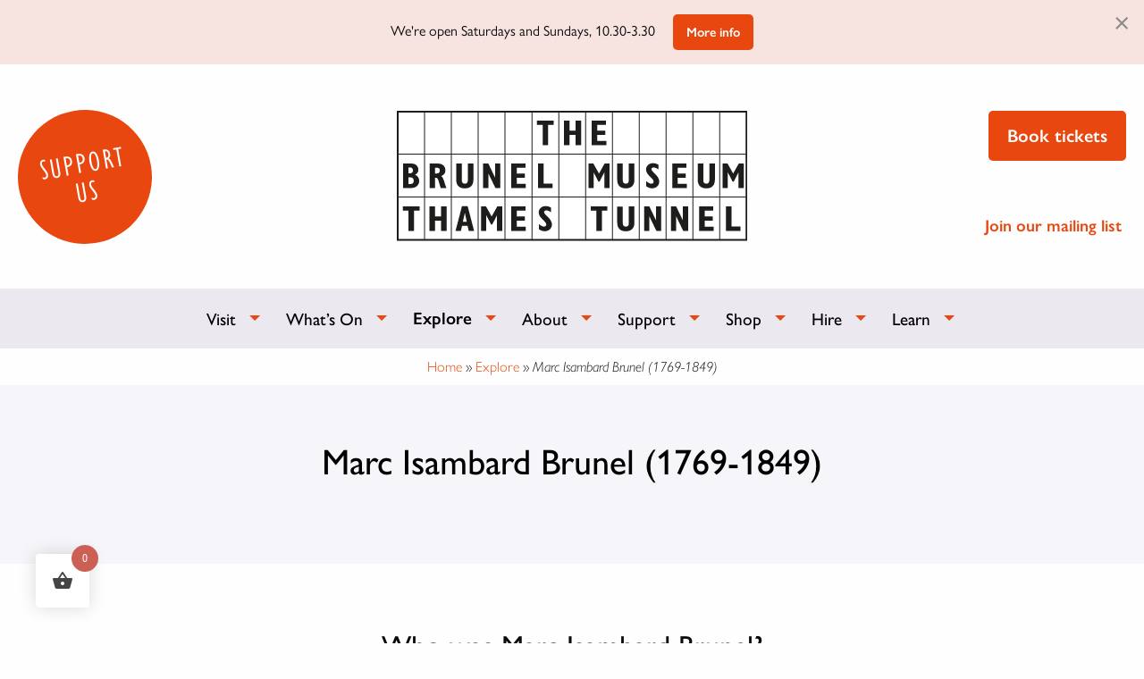

--- FILE ---
content_type: text/html; charset=UTF-8
request_url: https://thebrunelmuseum.com/explore/marc-isambard-brunel/
body_size: 26008
content:
<!doctype html>
<html lang="en-GB" class="no-js">
  <head>
  <meta charset="utf-8">
  <meta http-equiv="x-ua-compatible" content="ie=edge">
  <meta name="viewport" content="width=device-width, initial-scale=1, shrink-to-fit=no">
  <meta name='robots' content='index, follow, max-image-preview:large, max-snippet:-1, max-video-preview:-1' />
	<style>img:is([sizes="auto" i], [sizes^="auto," i]) { contain-intrinsic-size: 3000px 1500px }</style>
	
	<!-- This site is optimized with the Yoast SEO plugin v26.2 - https://yoast.com/wordpress/plugins/seo/ -->
	<title>Marc Isambard Brunel (1769-1849) - Brunel Museum</title>
	<meta name="description" content="Who was Marc Isambard Brunel (1769-1849), the man who built the Thames Tunnel? Find out more as we delve in Brunel&#039;s extraordinary life." />
	<link rel="canonical" href="https://thebrunelmuseum.com/explore/marc-isambard-brunel/" />
	<meta property="og:locale" content="en_GB" />
	<meta property="og:type" content="article" />
	<meta property="og:title" content="Marc Isambard Brunel (1769-1849) - Brunel Museum" />
	<meta property="og:description" content="Who was Marc Isambard Brunel (1769-1849), the man who built the Thames Tunnel? Find out more as we delve in Brunel&#039;s extraordinary life." />
	<meta property="og:url" content="https://thebrunelmuseum.com/explore/marc-isambard-brunel/" />
	<meta property="og:site_name" content="Brunel Museum" />
	<meta property="article:modified_time" content="2025-03-30T06:58:23+00:00" />
	<meta property="og:image" content="https://thebrunelmuseum.com/app/uploads/2021/02/34839.jpg" />
	<meta property="og:image:width" content="353" />
	<meta property="og:image:height" content="500" />
	<meta property="og:image:type" content="image/jpeg" />
	<meta name="twitter:card" content="summary_large_image" />
	<script type="application/ld+json" class="yoast-schema-graph">{"@context":"https://schema.org","@graph":[{"@type":"WebPage","@id":"https://thebrunelmuseum.com/explore/marc-isambard-brunel/","url":"https://thebrunelmuseum.com/explore/marc-isambard-brunel/","name":"Marc Isambard Brunel (1769-1849) - Brunel Museum","isPartOf":{"@id":"https://thebrunelmuseum.com/#website"},"primaryImageOfPage":{"@id":"https://thebrunelmuseum.com/explore/marc-isambard-brunel/#primaryimage"},"image":{"@id":"https://thebrunelmuseum.com/explore/marc-isambard-brunel/#primaryimage"},"thumbnailUrl":"https://thebrunelmuseum.com/app/uploads/2021/02/34839.jpg","datePublished":"2024-04-16T13:34:47+00:00","dateModified":"2025-03-30T06:58:23+00:00","description":"Who was Marc Isambard Brunel (1769-1849), the man who built the Thames Tunnel? Find out more as we delve in Brunel's extraordinary life.","breadcrumb":{"@id":"https://thebrunelmuseum.com/explore/marc-isambard-brunel/#breadcrumb"},"inLanguage":"en-GB","potentialAction":[{"@type":"ReadAction","target":["https://thebrunelmuseum.com/explore/marc-isambard-brunel/"]}]},{"@type":"ImageObject","inLanguage":"en-GB","@id":"https://thebrunelmuseum.com/explore/marc-isambard-brunel/#primaryimage","url":"https://thebrunelmuseum.com/app/uploads/2021/02/34839.jpg","contentUrl":"https://thebrunelmuseum.com/app/uploads/2021/02/34839.jpg","width":353,"height":500},{"@type":"BreadcrumbList","@id":"https://thebrunelmuseum.com/explore/marc-isambard-brunel/#breadcrumb","itemListElement":[{"@type":"ListItem","position":1,"name":"Home","item":"https://thebrunelmuseum.com/"},{"@type":"ListItem","position":2,"name":"Explore","item":"https://thebrunelmuseum.com/explore/"},{"@type":"ListItem","position":3,"name":"Marc Isambard Brunel (1769-1849)"}]},{"@type":"WebSite","@id":"https://thebrunelmuseum.com/#website","url":"https://thebrunelmuseum.com/","name":"Brunel Museum","description":"Educational charity telling the story of the engineering pioneers","potentialAction":[{"@type":"SearchAction","target":{"@type":"EntryPoint","urlTemplate":"https://thebrunelmuseum.com/?s={search_term_string}"},"query-input":{"@type":"PropertyValueSpecification","valueRequired":true,"valueName":"search_term_string"}}],"inLanguage":"en-GB"}]}</script>
	<!-- / Yoast SEO plugin. -->


<link rel='dns-prefetch' href='//www.googletagmanager.com' />
<link rel='dns-prefetch' href='//fonts.googleapis.com' />
<link rel='dns-prefetch' href='//use.typekit.net' />
<link rel='dns-prefetch' href='//pagead2.googlesyndication.com' />
<script type="text/javascript">
/* <![CDATA[ */
window._wpemojiSettings = {"baseUrl":"https:\/\/s.w.org\/images\/core\/emoji\/16.0.1\/72x72\/","ext":".png","svgUrl":"https:\/\/s.w.org\/images\/core\/emoji\/16.0.1\/svg\/","svgExt":".svg","source":{"concatemoji":"https:\/\/thebrunelmuseum.com\/wp\/wp-includes\/js\/wp-emoji-release.min.js?ver=6.8.3"}};
/*! This file is auto-generated */
!function(s,n){var o,i,e;function c(e){try{var t={supportTests:e,timestamp:(new Date).valueOf()};sessionStorage.setItem(o,JSON.stringify(t))}catch(e){}}function p(e,t,n){e.clearRect(0,0,e.canvas.width,e.canvas.height),e.fillText(t,0,0);var t=new Uint32Array(e.getImageData(0,0,e.canvas.width,e.canvas.height).data),a=(e.clearRect(0,0,e.canvas.width,e.canvas.height),e.fillText(n,0,0),new Uint32Array(e.getImageData(0,0,e.canvas.width,e.canvas.height).data));return t.every(function(e,t){return e===a[t]})}function u(e,t){e.clearRect(0,0,e.canvas.width,e.canvas.height),e.fillText(t,0,0);for(var n=e.getImageData(16,16,1,1),a=0;a<n.data.length;a++)if(0!==n.data[a])return!1;return!0}function f(e,t,n,a){switch(t){case"flag":return n(e,"\ud83c\udff3\ufe0f\u200d\u26a7\ufe0f","\ud83c\udff3\ufe0f\u200b\u26a7\ufe0f")?!1:!n(e,"\ud83c\udde8\ud83c\uddf6","\ud83c\udde8\u200b\ud83c\uddf6")&&!n(e,"\ud83c\udff4\udb40\udc67\udb40\udc62\udb40\udc65\udb40\udc6e\udb40\udc67\udb40\udc7f","\ud83c\udff4\u200b\udb40\udc67\u200b\udb40\udc62\u200b\udb40\udc65\u200b\udb40\udc6e\u200b\udb40\udc67\u200b\udb40\udc7f");case"emoji":return!a(e,"\ud83e\udedf")}return!1}function g(e,t,n,a){var r="undefined"!=typeof WorkerGlobalScope&&self instanceof WorkerGlobalScope?new OffscreenCanvas(300,150):s.createElement("canvas"),o=r.getContext("2d",{willReadFrequently:!0}),i=(o.textBaseline="top",o.font="600 32px Arial",{});return e.forEach(function(e){i[e]=t(o,e,n,a)}),i}function t(e){var t=s.createElement("script");t.src=e,t.defer=!0,s.head.appendChild(t)}"undefined"!=typeof Promise&&(o="wpEmojiSettingsSupports",i=["flag","emoji"],n.supports={everything:!0,everythingExceptFlag:!0},e=new Promise(function(e){s.addEventListener("DOMContentLoaded",e,{once:!0})}),new Promise(function(t){var n=function(){try{var e=JSON.parse(sessionStorage.getItem(o));if("object"==typeof e&&"number"==typeof e.timestamp&&(new Date).valueOf()<e.timestamp+604800&&"object"==typeof e.supportTests)return e.supportTests}catch(e){}return null}();if(!n){if("undefined"!=typeof Worker&&"undefined"!=typeof OffscreenCanvas&&"undefined"!=typeof URL&&URL.createObjectURL&&"undefined"!=typeof Blob)try{var e="postMessage("+g.toString()+"("+[JSON.stringify(i),f.toString(),p.toString(),u.toString()].join(",")+"));",a=new Blob([e],{type:"text/javascript"}),r=new Worker(URL.createObjectURL(a),{name:"wpTestEmojiSupports"});return void(r.onmessage=function(e){c(n=e.data),r.terminate(),t(n)})}catch(e){}c(n=g(i,f,p,u))}t(n)}).then(function(e){for(var t in e)n.supports[t]=e[t],n.supports.everything=n.supports.everything&&n.supports[t],"flag"!==t&&(n.supports.everythingExceptFlag=n.supports.everythingExceptFlag&&n.supports[t]);n.supports.everythingExceptFlag=n.supports.everythingExceptFlag&&!n.supports.flag,n.DOMReady=!1,n.readyCallback=function(){n.DOMReady=!0}}).then(function(){return e}).then(function(){var e;n.supports.everything||(n.readyCallback(),(e=n.source||{}).concatemoji?t(e.concatemoji):e.wpemoji&&e.twemoji&&(t(e.twemoji),t(e.wpemoji)))}))}((window,document),window._wpemojiSettings);
/* ]]> */
</script>
<link rel='stylesheet' id='cnss_font_awesome_css-css' href='https://thebrunelmuseum.com/app/plugins/easy-social-icons/css/font-awesome/css/all.min.css?ver=7.0.0' type='text/css' media='all' />
<link rel='stylesheet' id='cnss_font_awesome_v4_shims-css' href='https://thebrunelmuseum.com/app/plugins/easy-social-icons/css/font-awesome/css/v4-shims.min.css?ver=7.0.0' type='text/css' media='all' />
<link rel='stylesheet' id='cnss_css-css' href='https://thebrunelmuseum.com/app/plugins/easy-social-icons/css/cnss.css?ver=1.0' type='text/css' media='all' />
<link rel='stylesheet' id='cnss_share_css-css' href='https://thebrunelmuseum.com/app/plugins/easy-social-icons/css/share.css?ver=1.0' type='text/css' media='all' />
<link rel='stylesheet' id='eo-leaflet.js-css' href='https://thebrunelmuseum.com/app/plugins/event-organiser/lib/leaflet/leaflet.min.css?ver=1.4.0' type='text/css' media='all' />
<style id='eo-leaflet.js-inline-css' type='text/css'>
.leaflet-popup-close-button{box-shadow:none!important;}
</style>
<link rel='stylesheet' id='sbi_styles-css' href='https://thebrunelmuseum.com/app/plugins/instagram-feed/css/sbi-styles.min.css?ver=6.10.0' type='text/css' media='all' />
<style id='wp-emoji-styles-inline-css' type='text/css'>

	img.wp-smiley, img.emoji {
		display: inline !important;
		border: none !important;
		box-shadow: none !important;
		height: 1em !important;
		width: 1em !important;
		margin: 0 0.07em !important;
		vertical-align: -0.1em !important;
		background: none !important;
		padding: 0 !important;
	}
</style>
<link rel='stylesheet' id='wc-memberships-blocks-css' href='https://thebrunelmuseum.com/app/plugins/woocommerce-memberships/assets/css/blocks/wc-memberships-blocks.min.css?ver=1.27.2' type='text/css' media='all' />
<style id='global-styles-inline-css' type='text/css'>
:root{--wp--preset--aspect-ratio--square: 1;--wp--preset--aspect-ratio--4-3: 4/3;--wp--preset--aspect-ratio--3-4: 3/4;--wp--preset--aspect-ratio--3-2: 3/2;--wp--preset--aspect-ratio--2-3: 2/3;--wp--preset--aspect-ratio--16-9: 16/9;--wp--preset--aspect-ratio--9-16: 9/16;--wp--preset--color--black: #000000;--wp--preset--color--cyan-bluish-gray: #abb8c3;--wp--preset--color--white: #ffffff;--wp--preset--color--pale-pink: #f78da7;--wp--preset--color--vivid-red: #cf2e2e;--wp--preset--color--luminous-vivid-orange: #ff6900;--wp--preset--color--luminous-vivid-amber: #fcb900;--wp--preset--color--light-green-cyan: #7bdcb5;--wp--preset--color--vivid-green-cyan: #00d084;--wp--preset--color--pale-cyan-blue: #8ed1fc;--wp--preset--color--vivid-cyan-blue: #0693e3;--wp--preset--color--vivid-purple: #9b51e0;--wp--preset--color--lightest-blue: #e1f0f0;--wp--preset--color--lightest-red: #f2ece1;--wp--preset--color--lightest-green: #e7f3eb;--wp--preset--color--lightest-yellow: #f0f1dc;--wp--preset--color--light-grey: #b5b5b5;--wp--preset--color--light-green: #c1dac7;--wp--preset--color--light-red: #e1caac;--wp--preset--color--light-yellow: #f8e8a6;--wp--preset--color--greyblue: #77929d;--wp--preset--color--red: #c0735b;--wp--preset--color--grey: #e6e6e6;--wp--preset--color--ochre-dark: #cfa330;--wp--preset--color--green-dark: #395647;--wp--preset--color--red-dark: #803d35;--wp--preset--color--blue: #26263c;--wp--preset--color--yellow: #86ab99;--wp--preset--color--green: #edcd67;--wp--preset--gradient--vivid-cyan-blue-to-vivid-purple: linear-gradient(135deg,rgba(6,147,227,1) 0%,rgb(155,81,224) 100%);--wp--preset--gradient--light-green-cyan-to-vivid-green-cyan: linear-gradient(135deg,rgb(122,220,180) 0%,rgb(0,208,130) 100%);--wp--preset--gradient--luminous-vivid-amber-to-luminous-vivid-orange: linear-gradient(135deg,rgba(252,185,0,1) 0%,rgba(255,105,0,1) 100%);--wp--preset--gradient--luminous-vivid-orange-to-vivid-red: linear-gradient(135deg,rgba(255,105,0,1) 0%,rgb(207,46,46) 100%);--wp--preset--gradient--very-light-gray-to-cyan-bluish-gray: linear-gradient(135deg,rgb(238,238,238) 0%,rgb(169,184,195) 100%);--wp--preset--gradient--cool-to-warm-spectrum: linear-gradient(135deg,rgb(74,234,220) 0%,rgb(151,120,209) 20%,rgb(207,42,186) 40%,rgb(238,44,130) 60%,rgb(251,105,98) 80%,rgb(254,248,76) 100%);--wp--preset--gradient--blush-light-purple: linear-gradient(135deg,rgb(255,206,236) 0%,rgb(152,150,240) 100%);--wp--preset--gradient--blush-bordeaux: linear-gradient(135deg,rgb(254,205,165) 0%,rgb(254,45,45) 50%,rgb(107,0,62) 100%);--wp--preset--gradient--luminous-dusk: linear-gradient(135deg,rgb(255,203,112) 0%,rgb(199,81,192) 50%,rgb(65,88,208) 100%);--wp--preset--gradient--pale-ocean: linear-gradient(135deg,rgb(255,245,203) 0%,rgb(182,227,212) 50%,rgb(51,167,181) 100%);--wp--preset--gradient--electric-grass: linear-gradient(135deg,rgb(202,248,128) 0%,rgb(113,206,126) 100%);--wp--preset--gradient--midnight: linear-gradient(135deg,rgb(2,3,129) 0%,rgb(40,116,252) 100%);--wp--preset--font-size--small: 13px;--wp--preset--font-size--medium: 20px;--wp--preset--font-size--large: 36px;--wp--preset--font-size--x-large: 42px;--wp--preset--spacing--20: 0.44rem;--wp--preset--spacing--30: 0.67rem;--wp--preset--spacing--40: 1rem;--wp--preset--spacing--50: 1.5rem;--wp--preset--spacing--60: 2.25rem;--wp--preset--spacing--70: 3.38rem;--wp--preset--spacing--80: 5.06rem;--wp--preset--shadow--natural: 6px 6px 9px rgba(0, 0, 0, 0.2);--wp--preset--shadow--deep: 12px 12px 50px rgba(0, 0, 0, 0.4);--wp--preset--shadow--sharp: 6px 6px 0px rgba(0, 0, 0, 0.2);--wp--preset--shadow--outlined: 6px 6px 0px -3px rgba(255, 255, 255, 1), 6px 6px rgba(0, 0, 0, 1);--wp--preset--shadow--crisp: 6px 6px 0px rgba(0, 0, 0, 1);}:where(body) { margin: 0; }.wp-site-blocks > .alignleft { float: left; margin-right: 2em; }.wp-site-blocks > .alignright { float: right; margin-left: 2em; }.wp-site-blocks > .aligncenter { justify-content: center; margin-left: auto; margin-right: auto; }:where(.is-layout-flex){gap: 0.5em;}:where(.is-layout-grid){gap: 0.5em;}.is-layout-flow > .alignleft{float: left;margin-inline-start: 0;margin-inline-end: 2em;}.is-layout-flow > .alignright{float: right;margin-inline-start: 2em;margin-inline-end: 0;}.is-layout-flow > .aligncenter{margin-left: auto !important;margin-right: auto !important;}.is-layout-constrained > .alignleft{float: left;margin-inline-start: 0;margin-inline-end: 2em;}.is-layout-constrained > .alignright{float: right;margin-inline-start: 2em;margin-inline-end: 0;}.is-layout-constrained > .aligncenter{margin-left: auto !important;margin-right: auto !important;}.is-layout-constrained > :where(:not(.alignleft):not(.alignright):not(.alignfull)){margin-left: auto !important;margin-right: auto !important;}body .is-layout-flex{display: flex;}.is-layout-flex{flex-wrap: wrap;align-items: center;}.is-layout-flex > :is(*, div){margin: 0;}body .is-layout-grid{display: grid;}.is-layout-grid > :is(*, div){margin: 0;}body{padding-top: 0px;padding-right: 0px;padding-bottom: 0px;padding-left: 0px;}a:where(:not(.wp-element-button)){text-decoration: underline;}:root :where(.wp-element-button, .wp-block-button__link){background-color: #32373c;border-width: 0;color: #fff;font-family: inherit;font-size: inherit;line-height: inherit;padding: calc(0.667em + 2px) calc(1.333em + 2px);text-decoration: none;}.has-black-color{color: var(--wp--preset--color--black) !important;}.has-cyan-bluish-gray-color{color: var(--wp--preset--color--cyan-bluish-gray) !important;}.has-white-color{color: var(--wp--preset--color--white) !important;}.has-pale-pink-color{color: var(--wp--preset--color--pale-pink) !important;}.has-vivid-red-color{color: var(--wp--preset--color--vivid-red) !important;}.has-luminous-vivid-orange-color{color: var(--wp--preset--color--luminous-vivid-orange) !important;}.has-luminous-vivid-amber-color{color: var(--wp--preset--color--luminous-vivid-amber) !important;}.has-light-green-cyan-color{color: var(--wp--preset--color--light-green-cyan) !important;}.has-vivid-green-cyan-color{color: var(--wp--preset--color--vivid-green-cyan) !important;}.has-pale-cyan-blue-color{color: var(--wp--preset--color--pale-cyan-blue) !important;}.has-vivid-cyan-blue-color{color: var(--wp--preset--color--vivid-cyan-blue) !important;}.has-vivid-purple-color{color: var(--wp--preset--color--vivid-purple) !important;}.has-lightest-blue-color{color: var(--wp--preset--color--lightest-blue) !important;}.has-lightest-red-color{color: var(--wp--preset--color--lightest-red) !important;}.has-lightest-green-color{color: var(--wp--preset--color--lightest-green) !important;}.has-lightest-yellow-color{color: var(--wp--preset--color--lightest-yellow) !important;}.has-light-grey-color{color: var(--wp--preset--color--light-grey) !important;}.has-light-green-color{color: var(--wp--preset--color--light-green) !important;}.has-light-red-color{color: var(--wp--preset--color--light-red) !important;}.has-light-yellow-color{color: var(--wp--preset--color--light-yellow) !important;}.has-greyblue-color{color: var(--wp--preset--color--greyblue) !important;}.has-red-color{color: var(--wp--preset--color--red) !important;}.has-grey-color{color: var(--wp--preset--color--grey) !important;}.has-ochre-dark-color{color: var(--wp--preset--color--ochre-dark) !important;}.has-green-dark-color{color: var(--wp--preset--color--green-dark) !important;}.has-red-dark-color{color: var(--wp--preset--color--red-dark) !important;}.has-blue-color{color: var(--wp--preset--color--blue) !important;}.has-yellow-color{color: var(--wp--preset--color--yellow) !important;}.has-green-color{color: var(--wp--preset--color--green) !important;}.has-black-background-color{background-color: var(--wp--preset--color--black) !important;}.has-cyan-bluish-gray-background-color{background-color: var(--wp--preset--color--cyan-bluish-gray) !important;}.has-white-background-color{background-color: var(--wp--preset--color--white) !important;}.has-pale-pink-background-color{background-color: var(--wp--preset--color--pale-pink) !important;}.has-vivid-red-background-color{background-color: var(--wp--preset--color--vivid-red) !important;}.has-luminous-vivid-orange-background-color{background-color: var(--wp--preset--color--luminous-vivid-orange) !important;}.has-luminous-vivid-amber-background-color{background-color: var(--wp--preset--color--luminous-vivid-amber) !important;}.has-light-green-cyan-background-color{background-color: var(--wp--preset--color--light-green-cyan) !important;}.has-vivid-green-cyan-background-color{background-color: var(--wp--preset--color--vivid-green-cyan) !important;}.has-pale-cyan-blue-background-color{background-color: var(--wp--preset--color--pale-cyan-blue) !important;}.has-vivid-cyan-blue-background-color{background-color: var(--wp--preset--color--vivid-cyan-blue) !important;}.has-vivid-purple-background-color{background-color: var(--wp--preset--color--vivid-purple) !important;}.has-lightest-blue-background-color{background-color: var(--wp--preset--color--lightest-blue) !important;}.has-lightest-red-background-color{background-color: var(--wp--preset--color--lightest-red) !important;}.has-lightest-green-background-color{background-color: var(--wp--preset--color--lightest-green) !important;}.has-lightest-yellow-background-color{background-color: var(--wp--preset--color--lightest-yellow) !important;}.has-light-grey-background-color{background-color: var(--wp--preset--color--light-grey) !important;}.has-light-green-background-color{background-color: var(--wp--preset--color--light-green) !important;}.has-light-red-background-color{background-color: var(--wp--preset--color--light-red) !important;}.has-light-yellow-background-color{background-color: var(--wp--preset--color--light-yellow) !important;}.has-greyblue-background-color{background-color: var(--wp--preset--color--greyblue) !important;}.has-red-background-color{background-color: var(--wp--preset--color--red) !important;}.has-grey-background-color{background-color: var(--wp--preset--color--grey) !important;}.has-ochre-dark-background-color{background-color: var(--wp--preset--color--ochre-dark) !important;}.has-green-dark-background-color{background-color: var(--wp--preset--color--green-dark) !important;}.has-red-dark-background-color{background-color: var(--wp--preset--color--red-dark) !important;}.has-blue-background-color{background-color: var(--wp--preset--color--blue) !important;}.has-yellow-background-color{background-color: var(--wp--preset--color--yellow) !important;}.has-green-background-color{background-color: var(--wp--preset--color--green) !important;}.has-black-border-color{border-color: var(--wp--preset--color--black) !important;}.has-cyan-bluish-gray-border-color{border-color: var(--wp--preset--color--cyan-bluish-gray) !important;}.has-white-border-color{border-color: var(--wp--preset--color--white) !important;}.has-pale-pink-border-color{border-color: var(--wp--preset--color--pale-pink) !important;}.has-vivid-red-border-color{border-color: var(--wp--preset--color--vivid-red) !important;}.has-luminous-vivid-orange-border-color{border-color: var(--wp--preset--color--luminous-vivid-orange) !important;}.has-luminous-vivid-amber-border-color{border-color: var(--wp--preset--color--luminous-vivid-amber) !important;}.has-light-green-cyan-border-color{border-color: var(--wp--preset--color--light-green-cyan) !important;}.has-vivid-green-cyan-border-color{border-color: var(--wp--preset--color--vivid-green-cyan) !important;}.has-pale-cyan-blue-border-color{border-color: var(--wp--preset--color--pale-cyan-blue) !important;}.has-vivid-cyan-blue-border-color{border-color: var(--wp--preset--color--vivid-cyan-blue) !important;}.has-vivid-purple-border-color{border-color: var(--wp--preset--color--vivid-purple) !important;}.has-lightest-blue-border-color{border-color: var(--wp--preset--color--lightest-blue) !important;}.has-lightest-red-border-color{border-color: var(--wp--preset--color--lightest-red) !important;}.has-lightest-green-border-color{border-color: var(--wp--preset--color--lightest-green) !important;}.has-lightest-yellow-border-color{border-color: var(--wp--preset--color--lightest-yellow) !important;}.has-light-grey-border-color{border-color: var(--wp--preset--color--light-grey) !important;}.has-light-green-border-color{border-color: var(--wp--preset--color--light-green) !important;}.has-light-red-border-color{border-color: var(--wp--preset--color--light-red) !important;}.has-light-yellow-border-color{border-color: var(--wp--preset--color--light-yellow) !important;}.has-greyblue-border-color{border-color: var(--wp--preset--color--greyblue) !important;}.has-red-border-color{border-color: var(--wp--preset--color--red) !important;}.has-grey-border-color{border-color: var(--wp--preset--color--grey) !important;}.has-ochre-dark-border-color{border-color: var(--wp--preset--color--ochre-dark) !important;}.has-green-dark-border-color{border-color: var(--wp--preset--color--green-dark) !important;}.has-red-dark-border-color{border-color: var(--wp--preset--color--red-dark) !important;}.has-blue-border-color{border-color: var(--wp--preset--color--blue) !important;}.has-yellow-border-color{border-color: var(--wp--preset--color--yellow) !important;}.has-green-border-color{border-color: var(--wp--preset--color--green) !important;}.has-vivid-cyan-blue-to-vivid-purple-gradient-background{background: var(--wp--preset--gradient--vivid-cyan-blue-to-vivid-purple) !important;}.has-light-green-cyan-to-vivid-green-cyan-gradient-background{background: var(--wp--preset--gradient--light-green-cyan-to-vivid-green-cyan) !important;}.has-luminous-vivid-amber-to-luminous-vivid-orange-gradient-background{background: var(--wp--preset--gradient--luminous-vivid-amber-to-luminous-vivid-orange) !important;}.has-luminous-vivid-orange-to-vivid-red-gradient-background{background: var(--wp--preset--gradient--luminous-vivid-orange-to-vivid-red) !important;}.has-very-light-gray-to-cyan-bluish-gray-gradient-background{background: var(--wp--preset--gradient--very-light-gray-to-cyan-bluish-gray) !important;}.has-cool-to-warm-spectrum-gradient-background{background: var(--wp--preset--gradient--cool-to-warm-spectrum) !important;}.has-blush-light-purple-gradient-background{background: var(--wp--preset--gradient--blush-light-purple) !important;}.has-blush-bordeaux-gradient-background{background: var(--wp--preset--gradient--blush-bordeaux) !important;}.has-luminous-dusk-gradient-background{background: var(--wp--preset--gradient--luminous-dusk) !important;}.has-pale-ocean-gradient-background{background: var(--wp--preset--gradient--pale-ocean) !important;}.has-electric-grass-gradient-background{background: var(--wp--preset--gradient--electric-grass) !important;}.has-midnight-gradient-background{background: var(--wp--preset--gradient--midnight) !important;}.has-small-font-size{font-size: var(--wp--preset--font-size--small) !important;}.has-medium-font-size{font-size: var(--wp--preset--font-size--medium) !important;}.has-large-font-size{font-size: var(--wp--preset--font-size--large) !important;}.has-x-large-font-size{font-size: var(--wp--preset--font-size--x-large) !important;}
:where(.wp-block-post-template.is-layout-flex){gap: 1.25em;}:where(.wp-block-post-template.is-layout-grid){gap: 1.25em;}
:where(.wp-block-columns.is-layout-flex){gap: 2em;}:where(.wp-block-columns.is-layout-grid){gap: 2em;}
:root :where(.wp-block-pullquote){font-size: 1.5em;line-height: 1.6;}
</style>
<link rel='stylesheet' id='woocommerce-layout-css' href='https://thebrunelmuseum.com/app/plugins/woocommerce/assets/css/woocommerce-layout.css?ver=10.3.4' type='text/css' media='all' />
<link rel='stylesheet' id='woocommerce-smallscreen-css' href='https://thebrunelmuseum.com/app/plugins/woocommerce/assets/css/woocommerce-smallscreen.css?ver=10.3.4' type='text/css' media='only screen and (max-width: 768px)' />
<style id='woocommerce-inline-inline-css' type='text/css'>
.woocommerce form .form-row .required { visibility: visible; }
</style>
<link rel='stylesheet' id='hint-css' href='https://thebrunelmuseum.com/app/plugins/woo-fly-cart/assets/hint/hint.min.css?ver=6.8.3' type='text/css' media='all' />
<link rel='stylesheet' id='perfect-scrollbar-css' href='https://thebrunelmuseum.com/app/plugins/woo-fly-cart/assets/perfect-scrollbar/css/perfect-scrollbar.min.css?ver=6.8.3' type='text/css' media='all' />
<link rel='stylesheet' id='perfect-scrollbar-wpc-css' href='https://thebrunelmuseum.com/app/plugins/woo-fly-cart/assets/perfect-scrollbar/css/custom-theme.css?ver=6.8.3' type='text/css' media='all' />
<link rel='stylesheet' id='woofc-fonts-css' href='https://thebrunelmuseum.com/app/plugins/woo-fly-cart/assets/css/fonts.css?ver=6.8.3' type='text/css' media='all' />
<link rel='stylesheet' id='woofc-frontend-css' href='https://thebrunelmuseum.com/app/plugins/woo-fly-cart/assets/css/frontend.css?ver=5.9.8' type='text/css' media='all' />
<style id='woofc-frontend-inline-css' type='text/css'>
.woofc-area.woofc-style-01 .woofc-inner, .woofc-area.woofc-style-03 .woofc-inner, .woofc-area.woofc-style-02 .woofc-area-bot .woofc-action .woofc-action-inner > div a:hover, .woofc-area.woofc-style-04 .woofc-area-bot .woofc-action .woofc-action-inner > div a:hover {
                            background-color: #cc6055;
                        }

                        .woofc-area.woofc-style-01 .woofc-area-bot .woofc-action .woofc-action-inner > div a, .woofc-area.woofc-style-02 .woofc-area-bot .woofc-action .woofc-action-inner > div a, .woofc-area.woofc-style-03 .woofc-area-bot .woofc-action .woofc-action-inner > div a, .woofc-area.woofc-style-04 .woofc-area-bot .woofc-action .woofc-action-inner > div a {
                            outline: none;
                            color: #cc6055;
                        }

                        .woofc-area.woofc-style-02 .woofc-area-bot .woofc-action .woofc-action-inner > div a, .woofc-area.woofc-style-04 .woofc-area-bot .woofc-action .woofc-action-inner > div a {
                            border-color: #cc6055;
                        }

                        .woofc-area.woofc-style-05 .woofc-inner{
                            background-color: #cc6055;
                            background-image: url('');
                            background-size: cover;
                            background-position: center;
                            background-repeat: no-repeat;
                        }
                        
                        .woofc-count span {
                            background-color: #cc6055;
                        }
</style>
<link rel='stylesheet' id='brands-styles-css' href='https://thebrunelmuseum.com/app/plugins/woocommerce/assets/css/brands.css?ver=10.3.4' type='text/css' media='all' />
<link rel='stylesheet' id='wc-memberships-frontend-css' href='https://thebrunelmuseum.com/app/plugins/woocommerce-memberships/assets/css/frontend/wc-memberships-frontend.min.css?ver=1.27.2' type='text/css' media='all' />
<link rel='stylesheet' id='elementor-icons-css' href='https://thebrunelmuseum.com/app/plugins/elementor/assets/lib/eicons/css/elementor-icons.min.css?ver=5.44.0' type='text/css' media='all' />
<link rel='stylesheet' id='elementor-frontend-css' href='https://thebrunelmuseum.com/app/plugins/elementor/assets/css/frontend.min.css?ver=3.32.5' type='text/css' media='all' />
<link rel='stylesheet' id='elementor-post-20034-css' href='https://thebrunelmuseum.com/app/uploads/elementor/css/post-20034.css?ver=1768218975' type='text/css' media='all' />
<link rel='stylesheet' id='sbistyles-css' href='https://thebrunelmuseum.com/app/plugins/instagram-feed/css/sbi-styles.min.css?ver=6.10.0' type='text/css' media='all' />
<link rel='stylesheet' id='widget-heading-css' href='https://thebrunelmuseum.com/app/plugins/elementor/assets/css/widget-heading.min.css?ver=3.32.5' type='text/css' media='all' />
<link rel='stylesheet' id='widget-image-css' href='https://thebrunelmuseum.com/app/plugins/elementor/assets/css/widget-image.min.css?ver=3.32.5' type='text/css' media='all' />
<link rel='stylesheet' id='widget-divider-css' href='https://thebrunelmuseum.com/app/plugins/elementor/assets/css/widget-divider.min.css?ver=3.32.5' type='text/css' media='all' />
<link rel='stylesheet' id='widget-woocommerce-products-css' href='https://thebrunelmuseum.com/app/plugins/elementor-pro/assets/css/widget-woocommerce-products.min.css?ver=3.31.2' type='text/css' media='all' />
<link rel='stylesheet' id='elementor-post-28846-css' href='https://thebrunelmuseum.com/app/uploads/elementor/css/post-28846.css?ver=1768225559' type='text/css' media='all' />
<link rel='stylesheet' id='google_fonts-css' href='https://fonts.googleapis.com/css2?family=IBM+Plex+Sans:ital,wght@0,100;0,200;0,300;0,400;0,500;0,600;0,700;1,100;1,200;1,300;1,400;1,500;1,600;1,700&#038;display=swap' type='text/css' media='all' />
<link rel='stylesheet' id='google_icons-css' href='https://fonts.googleapis.com/icon?family=Material+Icons+Outlined' type='text/css' media='all' />
<link rel='stylesheet' id='typekit-css' href='https://use.typekit.net/ejv7zjl.css' type='text/css' media='all' />
<link rel='stylesheet' id='sage/main.css-css' href='https://thebrunelmuseum.com/app/themes/bruneltheme/dist/styles/main_843547ff.css' type='text/css' media='all' />
<script type="text/javascript" src="https://thebrunelmuseum.com/wp/wp-includes/js/jquery/jquery.min.js?ver=3.7.1" id="jquery-core-js"></script>
<script type="text/javascript" src="https://thebrunelmuseum.com/wp/wp-includes/js/jquery/jquery-migrate.min.js?ver=3.4.1" id="jquery-migrate-js"></script>
<script type="text/javascript" src="https://thebrunelmuseum.com/app/plugins/easy-social-icons/js/cnss.js?ver=1.0" id="cnss_js-js"></script>
<script type="text/javascript" src="https://thebrunelmuseum.com/app/plugins/easy-social-icons/js/share.js?ver=1.0" id="cnss_share_js-js"></script>
<script type="text/javascript" src="https://thebrunelmuseum.com/app/plugins/woocommerce/assets/js/jquery-blockui/jquery.blockUI.min.js?ver=2.7.0-wc.10.3.4" id="wc-jquery-blockui-js" defer="defer" data-wp-strategy="defer"></script>
<script type="text/javascript" id="wc-add-to-cart-js-extra">
/* <![CDATA[ */
var wc_add_to_cart_params = {"ajax_url":"\/wp\/wp-admin\/admin-ajax.php","wc_ajax_url":"\/?wc-ajax=%%endpoint%%","i18n_view_cart":"View basket","cart_url":"https:\/\/thebrunelmuseum.com\/cart\/","is_cart":"","cart_redirect_after_add":"no"};
/* ]]> */
</script>
<script type="text/javascript" src="https://thebrunelmuseum.com/app/plugins/woocommerce/assets/js/frontend/add-to-cart.min.js?ver=10.3.4" id="wc-add-to-cart-js" defer="defer" data-wp-strategy="defer"></script>
<script type="text/javascript" src="https://thebrunelmuseum.com/app/plugins/woocommerce/assets/js/js-cookie/js.cookie.min.js?ver=2.1.4-wc.10.3.4" id="wc-js-cookie-js" data-wp-strategy="defer"></script>
<script type="text/javascript" id="woocommerce-js-extra">
/* <![CDATA[ */
var woocommerce_params = {"ajax_url":"\/wp\/wp-admin\/admin-ajax.php","wc_ajax_url":"\/?wc-ajax=%%endpoint%%","i18n_password_show":"Show password","i18n_password_hide":"Hide password"};
/* ]]> */
</script>
<script type="text/javascript" src="https://thebrunelmuseum.com/app/plugins/woocommerce/assets/js/frontend/woocommerce.min.js?ver=10.3.4" id="woocommerce-js" defer="defer" data-wp-strategy="defer"></script>

<!-- Google tag (gtag.js) snippet added by Site Kit -->
<!-- Google Analytics snippet added by Site Kit -->
<script type="text/javascript" src="https://www.googletagmanager.com/gtag/js?id=GT-WFFK9BJ" id="google_gtagjs-js" async></script>
<script type="text/javascript" id="google_gtagjs-js-after">
/* <![CDATA[ */
window.dataLayer = window.dataLayer || [];function gtag(){dataLayer.push(arguments);}
gtag("set","linker",{"domains":["thebrunelmuseum.com"]});
gtag("js", new Date());
gtag("set", "developer_id.dZTNiMT", true);
gtag("config", "GT-WFFK9BJ");
/* ]]> */
</script>
<link rel="https://api.w.org/" href="https://thebrunelmuseum.com/wp-json/" /><link rel="alternate" title="JSON" type="application/json" href="https://thebrunelmuseum.com/wp-json/wp/v2/pages/28846" /><link rel="EditURI" type="application/rsd+xml" title="RSD" href="https://thebrunelmuseum.com/wp/xmlrpc.php?rsd" />
<meta name="generator" content="WordPress 6.8.3" />
<meta name="generator" content="WooCommerce 10.3.4" />
<link rel='shortlink' href='https://thebrunelmuseum.com/?p=28846' />
<link rel="alternate" title="oEmbed (JSON)" type="application/json+oembed" href="https://thebrunelmuseum.com/wp-json/oembed/1.0/embed?url=https%3A%2F%2Fthebrunelmuseum.com%2Fexplore%2Fmarc-isambard-brunel%2F" />
<link rel="alternate" title="oEmbed (XML)" type="text/xml+oembed" href="https://thebrunelmuseum.com/wp-json/oembed/1.0/embed?url=https%3A%2F%2Fthebrunelmuseum.com%2Fexplore%2Fmarc-isambard-brunel%2F&#038;format=xml" />
<style type="text/css">
		ul.cnss-social-icon li.cn-fa-icon a{background-color:#666666!important;}
		ul.cnss-social-icon li.cn-fa-icon a:hover{background-color:#333333!important;color:#e84810!important;}
		</style><meta name="generator" content="Site Kit by Google 1.164.0" /><script>  var el_i13_login_captcha=null; var el_i13_register_captcha=null; </script>	<noscript><style>.woocommerce-product-gallery{ opacity: 1 !important; }</style></noscript>
	
<!-- Google AdSense meta tags added by Site Kit -->
<meta name="google-adsense-platform-account" content="ca-host-pub-2644536267352236">
<meta name="google-adsense-platform-domain" content="sitekit.withgoogle.com">
<!-- End Google AdSense meta tags added by Site Kit -->
<meta name="generator" content="Elementor 3.32.5; features: additional_custom_breakpoints; settings: css_print_method-external, google_font-enabled, font_display-auto">
			<style>
				.e-con.e-parent:nth-of-type(n+4):not(.e-lazyloaded):not(.e-no-lazyload),
				.e-con.e-parent:nth-of-type(n+4):not(.e-lazyloaded):not(.e-no-lazyload) * {
					background-image: none !important;
				}
				@media screen and (max-height: 1024px) {
					.e-con.e-parent:nth-of-type(n+3):not(.e-lazyloaded):not(.e-no-lazyload),
					.e-con.e-parent:nth-of-type(n+3):not(.e-lazyloaded):not(.e-no-lazyload) * {
						background-image: none !important;
					}
				}
				@media screen and (max-height: 640px) {
					.e-con.e-parent:nth-of-type(n+2):not(.e-lazyloaded):not(.e-no-lazyload),
					.e-con.e-parent:nth-of-type(n+2):not(.e-lazyloaded):not(.e-no-lazyload) * {
						background-image: none !important;
					}
				}
			</style>
			
<!-- Google Tag Manager snippet added by Site Kit -->
<script type="text/javascript">
/* <![CDATA[ */

			( function( w, d, s, l, i ) {
				w[l] = w[l] || [];
				w[l].push( {'gtm.start': new Date().getTime(), event: 'gtm.js'} );
				var f = d.getElementsByTagName( s )[0],
					j = d.createElement( s ), dl = l != 'dataLayer' ? '&l=' + l : '';
				j.async = true;
				j.src = 'https://www.googletagmanager.com/gtm.js?id=' + i + dl;
				f.parentNode.insertBefore( j, f );
			} )( window, document, 'script', 'dataLayer', 'GTM-T5WZSD8' );
			
/* ]]> */
</script>

<!-- End Google Tag Manager snippet added by Site Kit -->

<!-- Google AdSense snippet added by Site Kit -->
<script type="text/javascript" async="async" src="https://pagead2.googlesyndication.com/pagead/js/adsbygoogle.js?client=ca-pub-3584004050074712&amp;host=ca-host-pub-2644536267352236" crossorigin="anonymous"></script>

<!-- End Google AdSense snippet added by Site Kit -->
<link rel="icon" href="https://thebrunelmuseum.com/app/uploads/2021/04/cropped-BRUNEL-FAV-32x32.png" sizes="32x32" />
<link rel="icon" href="https://thebrunelmuseum.com/app/uploads/2021/04/cropped-BRUNEL-FAV-192x192.png" sizes="192x192" />
<link rel="apple-touch-icon" href="https://thebrunelmuseum.com/app/uploads/2021/04/cropped-BRUNEL-FAV-180x180.png" />
<meta name="msapplication-TileImage" content="https://thebrunelmuseum.com/app/uploads/2021/04/cropped-BRUNEL-FAV-270x270.png" />
	  
	  <script>(function(d){var s = d.createElement("script");s.setAttribute("data-account", "aCzwrAsSS3");s.setAttribute("src", "https://cdn.userway.org/widget.js");(d.body || d.head).appendChild(s);})(document)</script><noscript>Please ensure Javascript is enabled for purposes of <a href="https://userway.org">website accessibility</a></noscript>
<script async src="https://integrations.beyonk.com/v1/sdk" type="module"></script>
  </head>
  <body class="wp-singular page-template-default page page-id-28846 page-child parent-pageid-20123 wp-embed-responsive wp-theme-brunelthemeresources theme-bruneltheme/resources woocommerce-no-js marc-isambard-brunel app-data index-data singular-data page-data page-28846-data page-marc-isambard-brunel-data elementor-default elementor-kit-20034 elementor-page elementor-page-28846">
        <div class="top-alert-bar callout alert" role="alert" data-closable>
            <div class="grid-container align-middle align-center text-center">
                We're open Saturdays and Sundays, 10.30-3.30
                                  <a class="button alert-button" href="https://thebrunelmuseum.com/visiting-us/">More info</a>
                                <button class="close-button" aria-label="Dismiss alert" type="button" data-close>
                  <span aria-hidden="true">&times;</span>
                </button>
            </div>
              </div>
        
          

<header class="banner">

  

  <div class="logo-bar">
    <div class="grid-x align-middle">
      <div class="cell small-12 medium-4 large-4">
        <a class="support-badge" href="/support-us">Support <br/>Us</a>
      </div>
      <div class="cell small-12 medium-4 large-4">
        <a class="main-logo" href="https://thebrunelmuseum.com/">
          <img width="500" class="main-logo-img" src="https://thebrunelmuseum.com/app/themes/bruneltheme/dist/images/brunel-museum-logo_aaabafbf.svg"
            alt="Brunel Museum" />
        </a>
      </div>
      <div class="cell small-12 medium-4 large-4 text-right menu-ctas">

                <a class=" button large" href="https://thebrunelmuseum.com/visiting-us/">
        Book tickets  </a>

        <ul id="" class="cnss-social-icon header-social" style="text-align:right; text-align:-webkit-right; align-self:end; margin: 0 auto;">		<li class="cn-fa-instagram cn-fa-icon " style="display:inline-block;"><a class="" target="_blank" href="https://www.instagram.com/brunel_museum/" title="Instagram" style="width:34px;height:34px;padding:6px 0;margin:2px;color: #000000;border-radius: 50%;"><i title="Instagram" style="font-size:22px;" class="fab fa-instagram"></i></a></li>		<li class="cn-fa-facebook cn-fa-icon " style="display:inline-block;"><a class="" target="_blank" href="https://facebook.com/BrunelMuseum" title="Facebook" style="width:34px;height:34px;padding:6px 0;margin:2px;color: #000000;border-radius: 50%;"><i title="Facebook" style="font-size:22px;" class="fa fa-facebook"></i></a></li>		<li class="cn-fa-twitter cn-fa-icon " style="display:inline-block;"><a class="" target="_blank" href="https://twitter.com/" title="Twitter" style="width:34px;height:34px;padding:6px 0;margin:2px;color: #000000;border-radius: 50%;"><i title="Twitter" style="font-size:22px;" class="fa fa-twitter"></i></a></li>		<li class="cn-fa-linkedin cn-fa-icon " style="display:inline-block;"><a class="" target="_blank" href="https://www.linkedin.com/company/the-brunel-museum/" title="LinkedIn" style="width:34px;height:34px;padding:6px 0;margin:2px;color: #000000;border-radius: 50%;"><i title="LinkedIn" style="font-size:22px;" class="fa fa-linkedin"></i></a></li></ul>
	
	
        <a data-fancybox data-src="#ml-popup" href="/mailing-list" class="ml-trigger">Join our mailing list</a>
        
      
              </div>
    </div>
  </div>

  <div class="top-nav">

    <div class="grid-x align-middle">
      <div class="cell small-12 medium-12 large-12 show-for-large">
        <nav id="nav-primary" class="nav-primary">
                    <ul id="menu-main-menu" class="menu align-center the_menu_bar dropdown" data-closing-time="100" data-dropdown-menu
            data-options="alignment:left"><li id="menu-item-20950" class="hide-for-large menu-item menu-item-type-post_type menu-item-object-page menu-item-home menu-item-20950 post-type-is-page"><a href="https://thebrunelmuseum.com/">Home</a></li>
<li id="menu-item-4512" class="menu-item menu-item-type-post_type menu-item-object-page menu-item-has-children menu-item-4512 post-type-is-page"><a href="https://thebrunelmuseum.com/visiting-us/">Visit</a>
<ul class="menu align-left submenu">
	<li id="menu-item-21198" class="menu-item menu-item-type-post_type menu-item-object-page menu-item-21198 post-type-is-page"><a href="https://thebrunelmuseum.com/visiting-us/">Visiting Us</a></li>
	<li id="menu-item-26702" class="menu-item menu-item-type-post_type menu-item-object-page menu-item-26702 post-type-is-page"><a href="https://thebrunelmuseum.com/visiting-us/what-to-expect-from-your-visit/">FAQs</a></li>
	<li id="menu-item-24223" class="menu-item menu-item-type-post_type menu-item-object-page menu-item-24223 post-type-is-page"><a href="https://thebrunelmuseum.com/visiting-us/accessibility/">Accessibility</a></li>
	<li id="menu-item-4513" class="menu-item menu-item-type-post_type menu-item-object-page menu-item-4513 post-type-is-page"><a href="https://thebrunelmuseum.com/visiting-us/find-us/">Find Us</a></li>
	<li id="menu-item-28644" class="menu-item menu-item-type-post_type menu-item-object-page menu-item-28644 post-type-is-page"><a href="https://thebrunelmuseum.com/visiting-us/tunnel-shaft/">Tunnel Shaft</a></li>
	<li id="menu-item-26501" class="menu-item menu-item-type-post_type menu-item-object-page menu-item-26501 post-type-is-page"><a href="https://thebrunelmuseum.com/about/things-for-families-at-the-brunel-museum/">Things for Families at the Brunel Museum</a></li>
	<li id="menu-item-26703" class="menu-item menu-item-type-post_type menu-item-object-page menu-item-26703 post-type-is-page"><a href="https://thebrunelmuseum.com/visiting-us/things-to-do-in-rotherhithe/">Things to do in Rotherhithe</a></li>
	<li id="menu-item-27153" class="menu-item menu-item-type-post_type menu-item-object-page menu-item-27153 post-type-is-page"><a href="https://thebrunelmuseum.com/visiting-us/other-brunel-sites/">Other Brunel sites</a></li>
</ul>
</li>
<li id="menu-item-4499" class="menu-item menu-item-type-custom menu-item-object-custom menu-item-has-children menu-item-4499 post-type-is-page"><a href="/events">What&#8217;s On</a>
<ul class="menu align-left submenu">
	<li id="menu-item-6615" class="menu-item menu-item-type-custom menu-item-object-custom menu-item-6615 post-type-is-page"><a href="/events">All events</a></li>
	<li id="menu-item-28462" class="menu-item menu-item-type-custom menu-item-object-custom menu-item-28462 post-type-is-page"><a href="https://thebrunelmuseum.com/events/?_event_categories=families">Families &#038; children</a></li>
	<li id="menu-item-28212" class="menu-item menu-item-type-custom menu-item-object-custom menu-item-28212 post-type-is-page"><a href="/events/event/open-weekends-at-the-brunel-museum/">Guided Tours</a></li>
	<li id="menu-item-31797" class="menu-item menu-item-type-custom menu-item-object-custom menu-item-31797 post-type-is-page"><a href="https://thebrunelmuseum.com/events/event/french-revolution-season-2025/">French Révolution Season</a></li>
	<li id="menu-item-24009" class="menu-item menu-item-type-post_type menu-item-object-page menu-item-24009 post-type-is-page"><a href="https://thebrunelmuseum.com/events/debut-concerts-at-brunel-museum-thames-tunnel-shaft/">DEBUT at Brunel Museum – Secret Concert Series</a></li>
	<li id="menu-item-20855" class="menu-item menu-item-type-custom menu-item-object-custom menu-item-20855 post-type-is-page"><a href="/events#online-tab">Online activities</a></li>
</ul>
</li>
<li id="menu-item-20125" class="menu-item menu-item-type-post_type menu-item-object-page current-page-ancestor current-menu-ancestor current-menu-parent current-page-parent current_page_parent current_page_ancestor menu-item-has-children menu-item-20125 post-type-is-page"><a href="https://thebrunelmuseum.com/explore/">Explore</a>
<ul class="menu align-left submenu">
	<li id="menu-item-20128" class="menu-item menu-item-type-post_type menu-item-object-page menu-item-20128 post-type-is-page"><a href="https://thebrunelmuseum.com/explore/collection/">Collection</a></li>
	<li id="menu-item-32062" class="menu-item menu-item-type-post_type menu-item-object-page menu-item-32062 post-type-is-page"><a href="https://thebrunelmuseum.com/explore/research/">Research</a></li>
	<li id="menu-item-20856" class="menu-item menu-item-type-custom menu-item-object-custom menu-item-20856 post-type-is-page"><a href="/stories">Stories</a></li>
	<li id="menu-item-28645" class="menu-item menu-item-type-post_type menu-item-object-page menu-item-28645 post-type-is-page"><a href="https://thebrunelmuseum.com/visiting-us/tunnel-shaft/">Tunnel Shaft Timeline</a></li>
	<li id="menu-item-28951" class="menu-item menu-item-type-post_type menu-item-object-page current-menu-item page_item page-item-28846 current_page_item menu-item-28951 post-type-is-page"><a href="https://thebrunelmuseum.com/explore/marc-isambard-brunel/" aria-current="page">Marc Isambard Brunel (1769-1849)</a></li>
</ul>
</li>
<li id="menu-item-4523" class="right_dropdown menu-item menu-item-type-post_type menu-item-object-page menu-item-has-children menu-item-4523 post-type-is-page"><a href="https://thebrunelmuseum.com/about/">About</a>
<ul class="menu align-left submenu">
	<li id="menu-item-20384" class="menu-item menu-item-type-post_type menu-item-object-page menu-item-20384 post-type-is-page"><a href="https://thebrunelmuseum.com/about/">About Us</a></li>
	<li id="menu-item-4538" class="right_dropdown menu-item menu-item-type-post_type menu-item-object-page menu-item-4538 post-type-is-page"><a href="https://thebrunelmuseum.com/news/">News</a></li>
	<li id="menu-item-18767" class="menu-item menu-item-type-post_type menu-item-object-page menu-item-18767 post-type-is-page"><a href="https://thebrunelmuseum.com/support-us/project-the-brunel-museum-reinvented/">The Brunel Museum Reinvented Project</a></li>
	<li id="menu-item-19119" class="menu-item menu-item-type-post_type menu-item-object-page menu-item-19119 post-type-is-page"><a href="https://thebrunelmuseum.com/about/careers/">Careers</a></li>
	<li id="menu-item-19131" class="menu-item menu-item-type-post_type menu-item-object-page menu-item-19131 post-type-is-page"><a href="https://thebrunelmuseum.com/support-us/volunteer/">Become a volunteer</a></li>
	<li id="menu-item-23242" class="menu-item menu-item-type-post_type menu-item-object-page menu-item-23242 post-type-is-page"><a href="https://thebrunelmuseum.com/about/meet-our-volunteers/">Meet Our Volunteers</a></li>
	<li id="menu-item-23241" class="menu-item menu-item-type-post_type menu-item-object-page menu-item-23241 post-type-is-page"><a href="https://thebrunelmuseum.com/about/meet-our-trustees/">Meet Our Trustees</a></li>
	<li id="menu-item-23910" class="menu-item menu-item-type-post_type menu-item-object-page menu-item-23910 post-type-is-page"><a href="https://thebrunelmuseum.com/about/meet-our-staff/">Meet Our Staff</a></li>
	<li id="menu-item-25987" class="menu-item menu-item-type-post_type menu-item-object-page menu-item-25987 post-type-is-page"><a href="https://thebrunelmuseum.com/about/sustainability-at-the-brunel-museum/">Sustainability at the Brunel Museum</a></li>
</ul>
</li>
<li id="menu-item-4527" class="menu-item menu-item-type-post_type menu-item-object-page menu-item-has-children menu-item-4527 post-type-is-page"><a href="https://thebrunelmuseum.com/support-us/">Support</a>
<ul class="menu align-left submenu">
	<li id="menu-item-19416" class="menu-item menu-item-type-post_type menu-item-object-page menu-item-19416 post-type-is-page"><a href="https://thebrunelmuseum.com/support-us/join-the-friends/">Become a friend</a></li>
	<li id="menu-item-4530" class="menu-item menu-item-type-post_type menu-item-object-page menu-item-4530 post-type-is-page"><a href="https://thebrunelmuseum.com/support-us/donate/">Make a donation</a></li>
	<li id="menu-item-21354" class="menu-item menu-item-type-post_type menu-item-object-page menu-item-21354 post-type-is-page"><a href="https://thebrunelmuseum.com/support-us/project-the-brunel-museum-reinvented/">The Brunel Museum Reinvented Project</a></li>
	<li id="menu-item-6200" class="menu-item menu-item-type-post_type menu-item-object-page menu-item-6200 post-type-is-page"><a href="https://thebrunelmuseum.com/support-us/leave-a-legacy/">Leave a gift in your will</a></li>
	<li id="menu-item-4528" class="menu-item menu-item-type-post_type menu-item-object-page menu-item-4528 post-type-is-page"><a href="https://thebrunelmuseum.com/support-us/volunteer/">Become a volunteer</a></li>
</ul>
</li>
<li id="menu-item-4626" class="shop-menu-item woocommerce-menu-item menu-item menu-item-type-post_type menu-item-object-page menu-item-has-children menu-item-4626 post-type-is-page"><a href="https://thebrunelmuseum.com/shop/">Shop</a>
<ul class="menu align-left submenu">
	<li id="menu-item-26687" class="menu-item menu-item-type-custom menu-item-object-custom menu-item-26687 post-type-is-page"><a href="/shop/?_shop_category=shop-the-range-watercolours">Shop the Range: Watercolours</a></li>
	<li id="menu-item-26688" class="menu-item menu-item-type-custom menu-item-object-custom menu-item-26688 post-type-is-page"><a href="/shop/?_shop_category=shop-the-range-pointing-hand">Shop the Range: Pointing Hand</a></li>
	<li id="menu-item-26691" class="menu-item menu-item-type-custom menu-item-object-custom menu-item-26691 post-type-is-page"><a href="/shop/?_shop_category=homeware">Homeware</a></li>
	<li id="menu-item-26689" class="menu-item menu-item-type-custom menu-item-object-custom menu-item-26689 post-type-is-page"><a href="/shop/?_shop_category=books">Books</a></li>
	<li id="menu-item-27252" class="menu-item menu-item-type-custom menu-item-object-custom menu-item-27252 post-type-is-page"><a href="https://thebrunelmuseum.com/product/tunnelling-through-time/">Online Escape Room</a></li>
	<li id="menu-item-26690" class="menu-item menu-item-type-custom menu-item-object-custom menu-item-26690 post-type-is-page"><a href="/shop/?_shop_category=greeting-cards">Greeting Cards</a></li>
</ul>
</li>
<li id="menu-item-5168" class="menu-item menu-item-type-post_type menu-item-object-page menu-item-has-children menu-item-5168 post-type-is-page"><a href="https://thebrunelmuseum.com/venue-hire/">Hire</a>
<ul class="menu align-left submenu">
	<li id="menu-item-6235" class="menu-item menu-item-type-post_type menu-item-object-page menu-item-6235 post-type-is-page"><a href="https://thebrunelmuseum.com/venue-hire/weddings/">Weddings</a></li>
	<li id="menu-item-6233" class="menu-item menu-item-type-post_type menu-item-object-page menu-item-6233 post-type-is-page"><a href="https://thebrunelmuseum.com/venue-hire/filming/">Filming</a></li>
	<li id="menu-item-23120" class="menu-item menu-item-type-post_type menu-item-object-page menu-item-23120 post-type-is-page"><a href="https://thebrunelmuseum.com/venue-hire/private-parties-corporate-events/">Private Parties &#038; Corporate Events</a></li>
	<li id="menu-item-18769" class="menu-item menu-item-type-post_type menu-item-object-page menu-item-18769 post-type-is-page"><a href="https://thebrunelmuseum.com/?page_id=18681">Midnight Apothecary Rooftop Bar – Exclusive Hire</a></li>
</ul>
</li>
<li id="menu-item-4519" class="menu-item menu-item-type-post_type menu-item-object-page menu-item-has-children menu-item-4519 post-type-is-page"><a href="https://thebrunelmuseum.com/learning/">Learn</a>
<ul class="menu align-left submenu">
	<li id="menu-item-6211" class="menu-item menu-item-type-post_type menu-item-object-page menu-item-6211 post-type-is-page"><a href="https://thebrunelmuseum.com/learning/family-learning/">Family learning</a></li>
	<li id="menu-item-4522" class="menu-item menu-item-type-post_type menu-item-object-page menu-item-4522 post-type-is-page"><a href="https://thebrunelmuseum.com/learning/activity-sheets/">Activity sheets</a></li>
	<li id="menu-item-4520" class="menu-item menu-item-type-post_type menu-item-object-page menu-item-4520 post-type-is-page"><a href="https://thebrunelmuseum.com/learning/schools/">Schools</a></li>
	<li id="menu-item-6212" class="menu-item menu-item-type-post_type menu-item-object-page menu-item-6212 post-type-is-page"><a href="https://thebrunelmuseum.com/learning/talks-and-tours/">Talks and tours</a></li>
</ul>
</li>
</ul>
          
          <a class="header-login-link ttip" href="/my-account" title="Your account"><i class="fa fa-user-circle"></i></a>

          <button class="search-toggle" aria-label="Show search bar"><i class="fa fa-search"></i></button>
        </nav>
        
      </div>




    </div>

    
  </div>
  <button class="search-toggle hide-for-large" aria-label="Show search bar"><i class="fa fa-search"></i></button>

  <div id="top-searchbar" class="top-searchbar" data-closable>
  <button class="close-button" data-close>&times;</button>
<div class="grid-container narrow-grid-container">
<form class="topsearch" role="search" action="/search/"  method="get">
  <label class="sr-only" for="search">Search</label>
  <div class="input-group">
    <input class="input-group-field" id="search" type="search" name="_searchterm" placeholder="Search &hellip;" autofocus required />
    <div class="input-group-button">
      <button class="button" type="submit">Search</button> 
    </div> 
  </div>  
</form>
</div>
</div>
  <div class="menu-hamburger-holder hide-for-large">
    <button id="menu-hamburger" class="menu_hamburger menu-hamburger hamburger hamburger--squeeze" type="button"
      data-toggle="off-canvas" aria-expanded="false" aria-controls="off-canvas" aria-label="Reveal the main menu">
      <span class="hamburger-box">
        <span class="hamburger-inner"></span>
      </span>
    </button>
  </div>

  <div class="off-canvas position-right" id="off-canvas" data-off-canvas="" data-closable="" data-content-scroll="false"
    data-transition-time="400" data-transition="overlap">
    <div class="sidebar_menu">
      <nav class="nav-primary-side hide-for-large">
                <ul id="menu-main-menu-1" class="menu align-left vertical menu accordion-menu" data-accordion-menu><li class="hide-for-large menu-item menu-item-type-post_type menu-item-object-page menu-item-home menu-item-20950 post-type-is-page"><a href="https://thebrunelmuseum.com/">Home</a></li>
<li class="menu-item menu-item-type-post_type menu-item-object-page menu-item-has-children menu-item-4512 post-type-is-page"><a href="https://thebrunelmuseum.com/visiting-us/">Visit</a>
<ul class="vertical menu">
	<li class="menu-item menu-item-type-post_type menu-item-object-page menu-item-21198 post-type-is-page"><a href="https://thebrunelmuseum.com/visiting-us/">Visiting Us</a></li>
	<li class="menu-item menu-item-type-post_type menu-item-object-page menu-item-26702 post-type-is-page"><a href="https://thebrunelmuseum.com/visiting-us/what-to-expect-from-your-visit/">FAQs</a></li>
	<li class="menu-item menu-item-type-post_type menu-item-object-page menu-item-24223 post-type-is-page"><a href="https://thebrunelmuseum.com/visiting-us/accessibility/">Accessibility</a></li>
	<li class="menu-item menu-item-type-post_type menu-item-object-page menu-item-4513 post-type-is-page"><a href="https://thebrunelmuseum.com/visiting-us/find-us/">Find Us</a></li>
	<li class="menu-item menu-item-type-post_type menu-item-object-page menu-item-28644 post-type-is-page"><a href="https://thebrunelmuseum.com/visiting-us/tunnel-shaft/">Tunnel Shaft</a></li>
	<li class="menu-item menu-item-type-post_type menu-item-object-page menu-item-26501 post-type-is-page"><a href="https://thebrunelmuseum.com/about/things-for-families-at-the-brunel-museum/">Things for Families at the Brunel Museum</a></li>
	<li class="menu-item menu-item-type-post_type menu-item-object-page menu-item-26703 post-type-is-page"><a href="https://thebrunelmuseum.com/visiting-us/things-to-do-in-rotherhithe/">Things to do in Rotherhithe</a></li>
	<li class="menu-item menu-item-type-post_type menu-item-object-page menu-item-27153 post-type-is-page"><a href="https://thebrunelmuseum.com/visiting-us/other-brunel-sites/">Other Brunel sites</a></li>
</ul>
</li>
<li class="menu-item menu-item-type-custom menu-item-object-custom menu-item-has-children menu-item-4499 post-type-is-page"><a href="/events">What&#8217;s On</a>
<ul class="vertical menu">
	<li class="menu-item menu-item-type-custom menu-item-object-custom menu-item-6615 post-type-is-page"><a href="/events">All events</a></li>
	<li class="menu-item menu-item-type-custom menu-item-object-custom menu-item-28462 post-type-is-page"><a href="https://thebrunelmuseum.com/events/?_event_categories=families">Families &#038; children</a></li>
	<li class="menu-item menu-item-type-custom menu-item-object-custom menu-item-28212 post-type-is-page"><a href="/events/event/open-weekends-at-the-brunel-museum/">Guided Tours</a></li>
	<li class="menu-item menu-item-type-custom menu-item-object-custom menu-item-31797 post-type-is-page"><a href="https://thebrunelmuseum.com/events/event/french-revolution-season-2025/">French Révolution Season</a></li>
	<li class="menu-item menu-item-type-post_type menu-item-object-page menu-item-24009 post-type-is-page"><a href="https://thebrunelmuseum.com/events/debut-concerts-at-brunel-museum-thames-tunnel-shaft/">DEBUT at Brunel Museum – Secret Concert Series</a></li>
	<li class="menu-item menu-item-type-custom menu-item-object-custom menu-item-20855 post-type-is-page"><a href="/events#online-tab">Online activities</a></li>
</ul>
</li>
<li class="menu-item menu-item-type-post_type menu-item-object-page current-page-ancestor current-menu-ancestor current-menu-parent current-page-parent current_page_parent current_page_ancestor menu-item-has-children menu-item-20125 post-type-is-page"><a href="https://thebrunelmuseum.com/explore/">Explore</a>
<ul class="vertical menu">
	<li class="menu-item menu-item-type-post_type menu-item-object-page menu-item-20128 post-type-is-page"><a href="https://thebrunelmuseum.com/explore/collection/">Collection</a></li>
	<li class="menu-item menu-item-type-post_type menu-item-object-page menu-item-32062 post-type-is-page"><a href="https://thebrunelmuseum.com/explore/research/">Research</a></li>
	<li class="menu-item menu-item-type-custom menu-item-object-custom menu-item-20856 post-type-is-page"><a href="/stories">Stories</a></li>
	<li class="menu-item menu-item-type-post_type menu-item-object-page menu-item-28645 post-type-is-page"><a href="https://thebrunelmuseum.com/visiting-us/tunnel-shaft/">Tunnel Shaft Timeline</a></li>
	<li class="menu-item menu-item-type-post_type menu-item-object-page current-menu-item page_item page-item-28846 current_page_item menu-item-28951 post-type-is-page"><a href="https://thebrunelmuseum.com/explore/marc-isambard-brunel/" aria-current="page">Marc Isambard Brunel (1769-1849)</a></li>
</ul>
</li>
<li class="right_dropdown menu-item menu-item-type-post_type menu-item-object-page menu-item-has-children menu-item-4523 post-type-is-page"><a href="https://thebrunelmuseum.com/about/">About</a>
<ul class="vertical menu">
	<li class="menu-item menu-item-type-post_type menu-item-object-page menu-item-20384 post-type-is-page"><a href="https://thebrunelmuseum.com/about/">About Us</a></li>
	<li class="right_dropdown menu-item menu-item-type-post_type menu-item-object-page menu-item-4538 post-type-is-page"><a href="https://thebrunelmuseum.com/news/">News</a></li>
	<li class="menu-item menu-item-type-post_type menu-item-object-page menu-item-18767 post-type-is-page"><a href="https://thebrunelmuseum.com/support-us/project-the-brunel-museum-reinvented/">The Brunel Museum Reinvented Project</a></li>
	<li class="menu-item menu-item-type-post_type menu-item-object-page menu-item-19119 post-type-is-page"><a href="https://thebrunelmuseum.com/about/careers/">Careers</a></li>
	<li class="menu-item menu-item-type-post_type menu-item-object-page menu-item-19131 post-type-is-page"><a href="https://thebrunelmuseum.com/support-us/volunteer/">Become a volunteer</a></li>
	<li class="menu-item menu-item-type-post_type menu-item-object-page menu-item-23242 post-type-is-page"><a href="https://thebrunelmuseum.com/about/meet-our-volunteers/">Meet Our Volunteers</a></li>
	<li class="menu-item menu-item-type-post_type menu-item-object-page menu-item-23241 post-type-is-page"><a href="https://thebrunelmuseum.com/about/meet-our-trustees/">Meet Our Trustees</a></li>
	<li class="menu-item menu-item-type-post_type menu-item-object-page menu-item-23910 post-type-is-page"><a href="https://thebrunelmuseum.com/about/meet-our-staff/">Meet Our Staff</a></li>
	<li class="menu-item menu-item-type-post_type menu-item-object-page menu-item-25987 post-type-is-page"><a href="https://thebrunelmuseum.com/about/sustainability-at-the-brunel-museum/">Sustainability at the Brunel Museum</a></li>
</ul>
</li>
<li class="menu-item menu-item-type-post_type menu-item-object-page menu-item-has-children menu-item-4527 post-type-is-page"><a href="https://thebrunelmuseum.com/support-us/">Support</a>
<ul class="vertical menu">
	<li class="menu-item menu-item-type-post_type menu-item-object-page menu-item-19416 post-type-is-page"><a href="https://thebrunelmuseum.com/support-us/join-the-friends/">Become a friend</a></li>
	<li class="menu-item menu-item-type-post_type menu-item-object-page menu-item-4530 post-type-is-page"><a href="https://thebrunelmuseum.com/support-us/donate/">Make a donation</a></li>
	<li class="menu-item menu-item-type-post_type menu-item-object-page menu-item-21354 post-type-is-page"><a href="https://thebrunelmuseum.com/support-us/project-the-brunel-museum-reinvented/">The Brunel Museum Reinvented Project</a></li>
	<li class="menu-item menu-item-type-post_type menu-item-object-page menu-item-6200 post-type-is-page"><a href="https://thebrunelmuseum.com/support-us/leave-a-legacy/">Leave a gift in your will</a></li>
	<li class="menu-item menu-item-type-post_type menu-item-object-page menu-item-4528 post-type-is-page"><a href="https://thebrunelmuseum.com/support-us/volunteer/">Become a volunteer</a></li>
</ul>
</li>
<li class="shop-menu-item woocommerce-menu-item menu-item menu-item-type-post_type menu-item-object-page menu-item-has-children menu-item-4626 post-type-is-page"><a href="https://thebrunelmuseum.com/shop/">Shop</a>
<ul class="vertical menu">
	<li class="menu-item menu-item-type-custom menu-item-object-custom menu-item-26687 post-type-is-page"><a href="/shop/?_shop_category=shop-the-range-watercolours">Shop the Range: Watercolours</a></li>
	<li class="menu-item menu-item-type-custom menu-item-object-custom menu-item-26688 post-type-is-page"><a href="/shop/?_shop_category=shop-the-range-pointing-hand">Shop the Range: Pointing Hand</a></li>
	<li class="menu-item menu-item-type-custom menu-item-object-custom menu-item-26691 post-type-is-page"><a href="/shop/?_shop_category=homeware">Homeware</a></li>
	<li class="menu-item menu-item-type-custom menu-item-object-custom menu-item-26689 post-type-is-page"><a href="/shop/?_shop_category=books">Books</a></li>
	<li class="menu-item menu-item-type-custom menu-item-object-custom menu-item-27252 post-type-is-page"><a href="https://thebrunelmuseum.com/product/tunnelling-through-time/">Online Escape Room</a></li>
	<li class="menu-item menu-item-type-custom menu-item-object-custom menu-item-26690 post-type-is-page"><a href="/shop/?_shop_category=greeting-cards">Greeting Cards</a></li>
</ul>
</li>
<li class="menu-item menu-item-type-post_type menu-item-object-page menu-item-has-children menu-item-5168 post-type-is-page"><a href="https://thebrunelmuseum.com/venue-hire/">Hire</a>
<ul class="vertical menu">
	<li class="menu-item menu-item-type-post_type menu-item-object-page menu-item-6235 post-type-is-page"><a href="https://thebrunelmuseum.com/venue-hire/weddings/">Weddings</a></li>
	<li class="menu-item menu-item-type-post_type menu-item-object-page menu-item-6233 post-type-is-page"><a href="https://thebrunelmuseum.com/venue-hire/filming/">Filming</a></li>
	<li class="menu-item menu-item-type-post_type menu-item-object-page menu-item-23120 post-type-is-page"><a href="https://thebrunelmuseum.com/venue-hire/private-parties-corporate-events/">Private Parties &#038; Corporate Events</a></li>
	<li class="menu-item menu-item-type-post_type menu-item-object-page menu-item-18769 post-type-is-page"><a href="https://thebrunelmuseum.com/?page_id=18681">Midnight Apothecary Rooftop Bar – Exclusive Hire</a></li>
</ul>
</li>
<li class="menu-item menu-item-type-post_type menu-item-object-page menu-item-has-children menu-item-4519 post-type-is-page"><a href="https://thebrunelmuseum.com/learning/">Learn</a>
<ul class="vertical menu">
	<li class="menu-item menu-item-type-post_type menu-item-object-page menu-item-6211 post-type-is-page"><a href="https://thebrunelmuseum.com/learning/family-learning/">Family learning</a></li>
	<li class="menu-item menu-item-type-post_type menu-item-object-page menu-item-4522 post-type-is-page"><a href="https://thebrunelmuseum.com/learning/activity-sheets/">Activity sheets</a></li>
	<li class="menu-item menu-item-type-post_type menu-item-object-page menu-item-4520 post-type-is-page"><a href="https://thebrunelmuseum.com/learning/schools/">Schools</a></li>
	<li class="menu-item menu-item-type-post_type menu-item-object-page menu-item-6212 post-type-is-page"><a href="https://thebrunelmuseum.com/learning/talks-and-tours/">Talks and tours</a></li>
</ul>
</li>
</ul>
                <a class="header-login-link ttip" href="/my-account" title="Your account"><i class="fa fa-user-circle"></i></a>
      </nav>
    </div>
  </div>

</header>    <div class="wrap container" role="document">
      <div class="content">
        <main class="main">
               <div id="breadcrumbs" class="breadcrumbs">
  <div class="grid-container">
    

    <span><span><a href="https://thebrunelmuseum.com/">Home</a></span> » <span><a href="https://thebrunelmuseum.com/explore/">Explore</a></span> » <span class="breadcrumb_last" aria-current="page">Marc Isambard Brunel (1769-1849)</span></span>  </div>
</div>

    <div class="section-intro-holder section-strip">
    <div class="grid-container narrow-grid-container">
      <header class="post-header">
        <h1 class="entry-title">Marc Isambard Brunel (1769-1849)</h1>
      </header>

          
    </div>
  </div>  <div class="section-strip">
    <article class="post-28846 page type-page status-publish hentry">
  <div class="grid-container narrow-grid-container">



    
  
  <div class="entry-content">
    		<div data-elementor-type="wp-page" data-elementor-id="28846" class="elementor elementor-28846" data-elementor-post-type="page">
						<section class="elementor-section elementor-top-section elementor-element elementor-element-e0c841f elementor-section-boxed elementor-section-height-default elementor-section-height-default" data-id="e0c841f" data-element_type="section">
						<div class="elementor-container elementor-column-gap-default">
					<div class="elementor-column elementor-col-100 elementor-top-column elementor-element elementor-element-aea51ec" data-id="aea51ec" data-element_type="column">
			<div class="elementor-widget-wrap elementor-element-populated">
						<div class="elementor-element elementor-element-d0908cf elementor-widget elementor-widget-heading" data-id="d0908cf" data-element_type="widget" data-widget_type="heading.default">
				<div class="elementor-widget-container">
					<h2 class="elementor-heading-title elementor-size-default">Who was Marc Isambard Brunel?</h2>				</div>
				</div>
					</div>
		</div>
					</div>
		</section>
				<section class="elementor-section elementor-top-section elementor-element elementor-element-647675e elementor-section-boxed elementor-section-height-default elementor-section-height-default" data-id="647675e" data-element_type="section">
						<div class="elementor-container elementor-column-gap-default">
					<div class="elementor-column elementor-col-100 elementor-top-column elementor-element elementor-element-12dccbb" data-id="12dccbb" data-element_type="column">
			<div class="elementor-widget-wrap elementor-element-populated">
						<section class="elementor-section elementor-inner-section elementor-element elementor-element-da11e48 elementor-section-boxed elementor-section-height-default elementor-section-height-default" data-id="da11e48" data-element_type="section">
						<div class="elementor-container elementor-column-gap-default">
					<div class="elementor-column elementor-col-50 elementor-inner-column elementor-element elementor-element-5509dea" data-id="5509dea" data-element_type="column">
			<div class="elementor-widget-wrap elementor-element-populated">
						<div class="elementor-element elementor-element-9428c43 elementor-widget elementor-widget-text-editor" data-id="9428c43" data-element_type="widget" data-widget_type="text-editor.default">
				<div class="elementor-widget-container">
									<p>The Brunel Museum tells the stories of the first tunnel dug under a navigable river anywhere in the world. </p><p>Designed by Marc Isambard Brunel (1769-49), the Thames Tunnel was a masterful feat of engineering, admired across the world, and became one of the most popular tourist sites in London during the 1800s, with many important visitors.</p><p>But who was Marc Brunel? Many recognise the surname <em>Brunel </em>due to the fame of Marc&#8217;s son, Isambard Kingdom Brunel. Fewer now know the name of his father, who was undoubtedly instrumental in encouraging his son to become an engineer, as well as a central figure in engineering history in his own right.</p>								</div>
				</div>
					</div>
		</div>
				<div class="elementor-column elementor-col-50 elementor-inner-column elementor-element elementor-element-63d0db6" data-id="63d0db6" data-element_type="column">
			<div class="elementor-widget-wrap elementor-element-populated">
						<div class="elementor-element elementor-element-e9c373c elementor-widget elementor-widget-image" data-id="e9c373c" data-element_type="widget" data-widget_type="image.default">
				<div class="elementor-widget-container">
												<figure class="wp-caption">
											<a href="https://thebrunelmuseum.com/collection/marc-brunel-mezzotint/">
							<img fetchpriority="high" decoding="async" width="353" height="500" src="https://thebrunelmuseum.com/app/uploads/2021/02/34839.jpg" class="attachment-full size-full wp-image-21461" alt="" srcset="https://thebrunelmuseum.com/app/uploads/2021/02/34839.jpg 353w, https://thebrunelmuseum.com/app/uploads/2021/02/34839-212x300.jpg 212w" sizes="(max-width: 353px) 100vw, 353px" />								</a>
											<figcaption class="widget-image-caption wp-caption-text">Engraved portrait of Marc Brunel (1815) by Charles Turner, after a painting by James Northcote. Brunel Museum, London, LDBRU:1991.1</figcaption>
										</figure>
									</div>
				</div>
					</div>
		</div>
					</div>
		</section>
				<div class="elementor-element elementor-element-acb18e2 elementor-widget elementor-widget-image" data-id="acb18e2" data-element_type="widget" data-widget_type="image.default">
				<div class="elementor-widget-container">
												<figure class="wp-caption">
										<img decoding="async" width="876" height="191" src="https://thebrunelmuseum.com/app/uploads/2024/04/RFP_BRUNELMUSEUM_0312-1.jpg" class="attachment-large size-large wp-image-28922" alt="" srcset="https://thebrunelmuseum.com/app/uploads/2024/04/RFP_BRUNELMUSEUM_0312-1.jpg 876w, https://thebrunelmuseum.com/app/uploads/2024/04/RFP_BRUNELMUSEUM_0312-1-300x65.jpg 300w, https://thebrunelmuseum.com/app/uploads/2024/04/RFP_BRUNELMUSEUM_0312-1-768x167.jpg 768w, https://thebrunelmuseum.com/app/uploads/2024/04/RFP_BRUNELMUSEUM_0312-1-600x131.jpg 600w" sizes="(max-width: 876px) 100vw, 876px" />											<figcaption class="widget-image-caption wp-caption-text">Signature of Marc Brunel, in a letter from M.I. Brunel to Joseph Bennett, 16 January 1839 (detail). Brunel Museum, London, LDBRU:2005.1 </figcaption>
										</figure>
									</div>
				</div>
				<div class="elementor-element elementor-element-ef759e2 elementor-widget-divider--view-line elementor-widget elementor-widget-divider" data-id="ef759e2" data-element_type="widget" data-widget_type="divider.default">
				<div class="elementor-widget-container">
							<div class="elementor-divider">
			<span class="elementor-divider-separator">
						</span>
		</div>
						</div>
				</div>
				<div class="elementor-element elementor-element-f9c3c19 elementor-widget elementor-widget-heading" data-id="f9c3c19" data-element_type="widget" data-widget_type="heading.default">
				<div class="elementor-widget-container">
					<h2 class="elementor-heading-title elementor-size-default">Brunel and the French Revolution</h2>				</div>
				</div>
					</div>
		</div>
					</div>
		</section>
				<section class="elementor-section elementor-top-section elementor-element elementor-element-0487f06 elementor-section-boxed elementor-section-height-default elementor-section-height-default" data-id="0487f06" data-element_type="section">
						<div class="elementor-container elementor-column-gap-default">
					<div class="elementor-column elementor-col-100 elementor-top-column elementor-element elementor-element-d4454eb" data-id="d4454eb" data-element_type="column">
			<div class="elementor-widget-wrap elementor-element-populated">
						<section class="elementor-section elementor-inner-section elementor-element elementor-element-cb3b84c elementor-section-boxed elementor-section-height-default elementor-section-height-default" data-id="cb3b84c" data-element_type="section">
						<div class="elementor-container elementor-column-gap-default">
					<div class="elementor-column elementor-col-100 elementor-inner-column elementor-element elementor-element-83a15cd" data-id="83a15cd" data-element_type="column">
			<div class="elementor-widget-wrap elementor-element-populated">
						<div class="elementor-element elementor-element-3240b66 e-transform elementor-widget elementor-widget-text-editor" data-id="3240b66" data-element_type="widget" data-settings="{&quot;_transform_translateX_effect&quot;:{&quot;unit&quot;:&quot;px&quot;,&quot;size&quot;:&quot;&quot;,&quot;sizes&quot;:[]},&quot;_transform_translateX_effect_tablet&quot;:{&quot;unit&quot;:&quot;px&quot;,&quot;size&quot;:&quot;&quot;,&quot;sizes&quot;:[]},&quot;_transform_translateX_effect_mobile&quot;:{&quot;unit&quot;:&quot;px&quot;,&quot;size&quot;:&quot;&quot;,&quot;sizes&quot;:[]},&quot;_transform_translateY_effect&quot;:{&quot;unit&quot;:&quot;px&quot;,&quot;size&quot;:&quot;&quot;,&quot;sizes&quot;:[]},&quot;_transform_translateY_effect_tablet&quot;:{&quot;unit&quot;:&quot;px&quot;,&quot;size&quot;:&quot;&quot;,&quot;sizes&quot;:[]},&quot;_transform_translateY_effect_mobile&quot;:{&quot;unit&quot;:&quot;px&quot;,&quot;size&quot;:&quot;&quot;,&quot;sizes&quot;:[]}}" data-widget_type="text-editor.default">
				<div class="elementor-widget-container">
									<p><span lang="EN-GB">Marc Brunel was born in Hacqueville, a small village in Normandy, in 1769.&nbsp;</span></p>
<p><span lang="EN-GB">Rejecting a career in the clergy, he joined the French navy. Already, perhaps this aspect of his life explains a little of his lack of notoriety. Had he been born in Britain,&nbsp;</span><span lang="EN-GB">he may have loomed larger in the national consciousness. After all, he worked at a time of fervent anti-French sentiment in Britain owing to the Revolution and Napoleonic Wars.</span></p>
<p></p>								</div>
				</div>
				<div class="elementor-element elementor-element-f49c019 elementor-widget elementor-widget-image" data-id="f49c019" data-element_type="widget" data-widget_type="image.default">
				<div class="elementor-widget-container">
												<figure class="wp-caption">
											<a href="https://thebrunelmuseum.com/collection/pottery-plate-marc-brunel/">
							<img decoding="async" width="400" height="400" src="https://thebrunelmuseum.com/app/uploads/2021/02/RFP_BRUNELMUSEUM_0045_lowres-400x400.jpg" class="attachment-square size-square wp-image-21505" alt="" srcset="https://thebrunelmuseum.com/app/uploads/2021/02/RFP_BRUNELMUSEUM_0045_lowres-400x400.jpg 400w, https://thebrunelmuseum.com/app/uploads/2021/02/RFP_BRUNELMUSEUM_0045_lowres-800x800.jpg 800w, https://thebrunelmuseum.com/app/uploads/2021/02/RFP_BRUNELMUSEUM_0045_lowres-100x100.jpg 100w, https://thebrunelmuseum.com/app/uploads/2021/02/RFP_BRUNELMUSEUM_0045_lowres-150x150.jpg 150w" sizes="(max-width: 400px) 100vw, 400px" />								</a>
											<figcaption class="widget-image-caption wp-caption-text">Pottery plate with an image of Marc Brunel, c. 1843. Brunel Museum, London, LDBRU:2003.9</figcaption>
										</figure>
									</div>
				</div>
				<div class="elementor-element elementor-element-e95c47d elementor-widget elementor-widget-text-editor" data-id="e95c47d" data-element_type="widget" data-widget_type="text-editor.default">
				<div class="elementor-widget-container">
									<p style="font-size: 19.2px;"><span lang="EN-GB">Nevertheless, Brunel would gain vital technical experience while serving on board ships, travelling as far as Guadeloupe, until his eventual return to France in 1792. For someone like Brunel this could not have come at a more inopportune moment. A committed royalist, he returned to a country embroiled in a messy revolution where the king, Louis XVI, found himself becoming increasingly unpopular, with the monarchy officially replaced with a republic in September 1792.</span></p><p style="font-size: 19.2px;"><span lang="EN-GB"><span lang="EN-GB" style="font-size: 19.2px;"><span style="color: rgb(0, 0, 0);">If you were writing a fictional life of someone in the late 1700s&nbsp;for a book or film and wanted to make it exciting and feature key moments of the period, it is likely that it would end up looking something like Marc Brunel’s. After a run in with supporters of Maximilien Robespierre, one of the chief revolutionaries, in the lead up to the execution of the king in January 1793, Brunel fled to the United States:</span></span><span lang="EN-GB" style="font-size: 19.2px; color: rgb(0, 0, 0);">&nbsp;another country in the midst of some of the most important political developments in its history.</span></span></p>								</div>
				</div>
					</div>
		</div>
					</div>
		</section>
				<div class="elementor-element elementor-element-9445b5b elementor-widget-divider--view-line elementor-widget elementor-widget-divider" data-id="9445b5b" data-element_type="widget" data-widget_type="divider.default">
				<div class="elementor-widget-container">
							<div class="elementor-divider">
			<span class="elementor-divider-separator">
						</span>
		</div>
						</div>
				</div>
					</div>
		</div>
					</div>
		</section>
				<section class="elementor-section elementor-top-section elementor-element elementor-element-ddad4be elementor-section-boxed elementor-section-height-default elementor-section-height-default" data-id="ddad4be" data-element_type="section">
						<div class="elementor-container elementor-column-gap-default">
					<div class="elementor-column elementor-col-100 elementor-top-column elementor-element elementor-element-b18db5e" data-id="b18db5e" data-element_type="column">
			<div class="elementor-widget-wrap elementor-element-populated">
						<div class="elementor-element elementor-element-940fbf8 elementor-widget elementor-widget-heading" data-id="940fbf8" data-element_type="widget" data-widget_type="heading.default">
				<div class="elementor-widget-container">
					<h2 class="elementor-heading-title elementor-size-default">Brunel in North America</h2>				</div>
				</div>
				<section class="elementor-section elementor-inner-section elementor-element elementor-element-c84ecb8 elementor-section-boxed elementor-section-height-default elementor-section-height-default" data-id="c84ecb8" data-element_type="section">
						<div class="elementor-container elementor-column-gap-default">
					<div class="elementor-column elementor-col-100 elementor-inner-column elementor-element elementor-element-cc2fca8" data-id="cc2fca8" data-element_type="column">
			<div class="elementor-widget-wrap elementor-element-populated">
						<div class="elementor-element elementor-element-9828958 elementor-widget elementor-widget-text-editor" data-id="9828958" data-element_type="widget" data-widget_type="text-editor.default">
				<div class="elementor-widget-container">
									<p>En route to North America holding a fake passport, Brunel met two fellow Frenchmen, Pierre Pharoux and Simon Desjardins, who were travelling to the US-Canadian border in order to map a tract of land, named &#8216;Castorland&#8217;, which had been purchased by a French company. They invited Brunel to join them, and he did, travelling for some months from September 1793 in upstate New York and around Lake Ontario. The trio visited areas of North America largely untouched by colonial expansion: Brunel reported seeing bears and indigenous Americans, and described himself and his companions as &#8216;new Christopher Columbuses&#8217;. Having found the mouth of the Noire River, Brunel then returned south, to New York.</p>								</div>
				</div>
					</div>
		</div>
					</div>
		</section>
				<section class="elementor-section elementor-inner-section elementor-element elementor-element-994181e elementor-section-boxed elementor-section-height-default elementor-section-height-default" data-id="994181e" data-element_type="section">
						<div class="elementor-container elementor-column-gap-default">
					<div class="elementor-column elementor-col-100 elementor-inner-column elementor-element elementor-element-797a707" data-id="797a707" data-element_type="column">
			<div class="elementor-widget-wrap elementor-element-populated">
						<div class="elementor-element elementor-element-d85456c elementor-widget elementor-widget-image" data-id="d85456c" data-element_type="widget" data-widget_type="image.default">
				<div class="elementor-widget-container">
												<figure class="wp-caption">
										<img loading="lazy" decoding="async" width="960" height="1003" src="https://thebrunelmuseum.com/app/uploads/2024/04/Brunel-1798-Smithsonian-980x1024.jpg" class="attachment-large size-large wp-image-28856" alt="An engraving of Marc Isambard Brunel, in profile, in 18th century dress, with the caption &#039;Brunel, Ingénieur 1798&#039;" srcset="https://thebrunelmuseum.com/app/uploads/2024/04/Brunel-1798-Smithsonian-980x1024.jpg 980w, https://thebrunelmuseum.com/app/uploads/2024/04/Brunel-1798-Smithsonian-287x300.jpg 287w, https://thebrunelmuseum.com/app/uploads/2024/04/Brunel-1798-Smithsonian-768x803.jpg 768w, https://thebrunelmuseum.com/app/uploads/2024/04/Brunel-1798-Smithsonian-1469x1536.jpg 1469w, https://thebrunelmuseum.com/app/uploads/2024/04/Brunel-1798-Smithsonian-1959x2048.jpg 1959w, https://thebrunelmuseum.com/app/uploads/2024/04/Brunel-1798-Smithsonian-1531x1600.jpg 1531w, https://thebrunelmuseum.com/app/uploads/2024/04/Brunel-1798-Smithsonian-574x600.jpg 574w, https://thebrunelmuseum.com/app/uploads/2024/04/Brunel-1798-Smithsonian-1500x1568.jpg 1500w" sizes="(max-width: 960px) 100vw, 960px" />											<figcaption class="widget-image-caption wp-caption-text">Marc Brunel (1798) by Charles Balthazar Julien Févret de Saint-Mémin. Smithsonian Museum, National Portrait Gallery, Washington, D.C., S/NPG.74.39.3.13</figcaption>
										</figure>
									</div>
				</div>
				<div class="elementor-element elementor-element-5d7a4f7 elementor-widget elementor-widget-text-editor" data-id="5d7a4f7" data-element_type="widget" data-widget_type="text-editor.default">
				<div class="elementor-widget-container">
									<p style="font-size: 19.2px;"><span style="font-size: 19.2px;">First up was a plan for a canal linking the city&#8217;s famous Hudson River with Lake Champlain, further upstate. It&#8217;s almost as though Brunel grabbed the first body of water he saw and immediately set to work figuring out how to tame it for industrial us (though admittedly, Brunel actually joined a pre-existing project, and the original idea wasn&#8217;t his).&nbsp;</span><br></p>
<p style="font-size: 19.2px;">Most notably, Brunel submitted a design for what eventually became the US Capitol Building in Washington, D.C. &#8211; again underlining the momentousness of the period of American history in which he found himself. Despite winning the competition, his design was not actually used &#8211; another factor which may explain his relative obscurity. Also indicative of the general situation in the US in that period are designs produced by Brunel which working as Chief Engineer of New York City (a position he took on aged only 27). A cannon factory, and defences for Staten Island and Long Island, both indicate a nation not quite content that they had seen the last of their former colonial rulers.&nbsp;</p>								</div>
				</div>
					</div>
		</div>
					</div>
		</section>
				<div class="elementor-element elementor-element-00fb1f8 elementor-widget-divider--view-line elementor-widget elementor-widget-divider" data-id="00fb1f8" data-element_type="widget" data-widget_type="divider.default">
				<div class="elementor-widget-container">
							<div class="elementor-divider">
			<span class="elementor-divider-separator">
						</span>
		</div>
						</div>
				</div>
					</div>
		</div>
					</div>
		</section>
				<section class="elementor-section elementor-top-section elementor-element elementor-element-8f2a1e1 elementor-section-boxed elementor-section-height-default elementor-section-height-default" data-id="8f2a1e1" data-element_type="section">
						<div class="elementor-container elementor-column-gap-default">
					<div class="elementor-column elementor-col-100 elementor-top-column elementor-element elementor-element-12f81a3" data-id="12f81a3" data-element_type="column">
			<div class="elementor-widget-wrap elementor-element-populated">
						<div class="elementor-element elementor-element-fb41e9a elementor-widget elementor-widget-heading" data-id="fb41e9a" data-element_type="widget" data-widget_type="heading.default">
				<div class="elementor-widget-container">
					<h2 class="elementor-heading-title elementor-size-default">Brunel's Early Projects in Britain</h2>				</div>
				</div>
				<div class="elementor-element elementor-element-b3e3ec6 elementor-widget elementor-widget-text-editor" data-id="b3e3ec6" data-element_type="widget" data-widget_type="text-editor.default">
				<div class="elementor-widget-container">
									<p><span lang="EN-GB">Brunel then decided to set sail for Britain, arriving in 1799, and shifted attention to helping the British Navy. His designs for making </span><span lang="EN-GB">ships&#8217; blocks, needed to hoist sails, mechanically would save the Navy masses of time and money, money which would be redirected into the pockets of the increasingly successful Brunel.&nbsp;</span></p>								</div>
				</div>
				<div class="elementor-element elementor-element-17083b6 elementor-widget elementor-widget-image" data-id="17083b6" data-element_type="widget" data-widget_type="image.default">
				<div class="elementor-widget-container">
												<figure class="wp-caption">
										<img decoding="async" src="https://iiif.wellcomecollection.org/image/V0024368/full/full/0/default.jpg" title="" alt="" loading="lazy" />											<figcaption class="widget-image-caption wp-caption-text">Engraving of Brunel's block-making machinery by J. Mofatt (1812). Wellcome Collection, London, 44507i.</figcaption>
										</figure>
									</div>
				</div>
				<section class="elementor-section elementor-inner-section elementor-element elementor-element-c954547 elementor-section-boxed elementor-section-height-default elementor-section-height-default" data-id="c954547" data-element_type="section">
						<div class="elementor-container elementor-column-gap-default">
					<div class="elementor-column elementor-col-100 elementor-inner-column elementor-element elementor-element-3caccdb" data-id="3caccdb" data-element_type="column">
			<div class="elementor-widget-wrap elementor-element-populated">
						<div class="elementor-element elementor-element-fc14189 elementor-widget elementor-widget-text-editor" data-id="fc14189" data-element_type="widget" data-widget_type="text-editor.default">
				<div class="elementor-widget-container">
									<p>In 1810, Brunel also patented a machine for making boots. He hired army veterans to make them, and soon produced a large volume of footwear for the British Army. However, with the decisive end of the Napoleonic Wars in 1815 came financial ruin for Brunel: the Army no longer needed so many boots, and Brunel could not sell those he had made.&nbsp;</p>								</div>
				</div>
					</div>
		</div>
					</div>
		</section>
				<div class="elementor-element elementor-element-b9bdc70 elementor-widget-divider--view-line elementor-widget elementor-widget-divider" data-id="b9bdc70" data-element_type="widget" data-widget_type="divider.default">
				<div class="elementor-widget-container">
							<div class="elementor-divider">
			<span class="elementor-divider-separator">
						</span>
		</div>
						</div>
				</div>
					</div>
		</div>
					</div>
		</section>
				<section class="elementor-section elementor-top-section elementor-element elementor-element-22d7430 elementor-section-boxed elementor-section-height-default elementor-section-height-default" data-id="22d7430" data-element_type="section">
						<div class="elementor-container elementor-column-gap-default">
					<div class="elementor-column elementor-col-100 elementor-top-column elementor-element elementor-element-c7526f7" data-id="c7526f7" data-element_type="column">
			<div class="elementor-widget-wrap elementor-element-populated">
						<div class="elementor-element elementor-element-c9be226 elementor-widget elementor-widget-heading" data-id="c9be226" data-element_type="widget" data-widget_type="heading.default">
				<div class="elementor-widget-container">
					<h2 class="elementor-heading-title elementor-size-default">Brunel and Sophia Kingdom</h2>				</div>
				</div>
				<div class="elementor-element elementor-element-5ab91a8 elementor-widget elementor-widget-text-editor" data-id="5ab91a8" data-element_type="widget" data-widget_type="text-editor.default">
				<div class="elementor-widget-container">
									<p><span lang="EN-GB">Before discussing Brunel&#8217;s engineering exploits any further, let’s take some time to delve into the personal life of Marc Brunel during this period. Again, this could make for a convincing Hollywood romance. </span></p><p><span lang="EN-GB">As a young man, Brunel had met an Englishwoman named <a href="https://thebrunelmuseum.com/inwed20-who-was-lady-sophia-brunel/" target="_blank" rel="noopener">Sophia Kingdom (1775-1855)</a>, who was living in France and learning French. During the French revolutionary Terror of 1792-94, while Brunel fled, Sophia was imprisoned in France, and only made it back to England following the execution of Robespierre. </span></p><p><span lang="EN-GB">When Marc landed in Britain from North America in 1799, he immediately went in search of Sophia, whom he had last seen six years earlier. They married that same year. In a letter written in 1839, Marc reflected on Sophia Kingdom&#8217;s overwhelming importance in his life:</span></p><blockquote><h4><span lang="EN-GB">Without my dear Sophia [&#8230;] I should never have surpassed the lowly limits of a Mechanic, and would probably have remained entirely stuck in America. Yet her constancy in the face of all difficulties gave me an opportunity to come to [the United Kingdom], to find a distinguished job which has made my fortune&#8230;</span></h4></blockquote>								</div>
				</div>
				<div class="elementor-element elementor-element-b3e7b49 elementor-widget elementor-widget-text-editor" data-id="b3e7b49" data-element_type="widget" data-widget_type="text-editor.default">
				<div class="elementor-widget-container">
									<p>[Marc Brunel to Jacques-Charles Allard, 1 September 1839, Évreux, Archives Départementales de l&#8217;Eure, côte 35/488]</p>								</div>
				</div>
				<div class="elementor-element elementor-element-d02bb5d elementor-widget-divider--view-line elementor-widget elementor-widget-divider" data-id="d02bb5d" data-element_type="widget" data-widget_type="divider.default">
				<div class="elementor-widget-container">
							<div class="elementor-divider">
			<span class="elementor-divider-separator">
						</span>
		</div>
						</div>
				</div>
					</div>
		</div>
					</div>
		</section>
				<section class="elementor-section elementor-top-section elementor-element elementor-element-e08d07a elementor-section-boxed elementor-section-height-default elementor-section-height-default" data-id="e08d07a" data-element_type="section">
						<div class="elementor-container elementor-column-gap-default">
					<div class="elementor-column elementor-col-100 elementor-top-column elementor-element elementor-element-eec6822" data-id="eec6822" data-element_type="column">
			<div class="elementor-widget-wrap elementor-element-populated">
						<div class="elementor-element elementor-element-accc5bf elementor-widget elementor-widget-heading" data-id="accc5bf" data-element_type="widget" data-widget_type="heading.default">
				<div class="elementor-widget-container">
					<h2 class="elementor-heading-title elementor-size-default">Brunel and the Thames Tunnel</h2>				</div>
				</div>
					</div>
		</div>
					</div>
		</section>
				<section class="elementor-section elementor-top-section elementor-element elementor-element-56a9717 elementor-section-boxed elementor-section-height-default elementor-section-height-default" data-id="56a9717" data-element_type="section">
						<div class="elementor-container elementor-column-gap-default">
					<div class="elementor-column elementor-col-100 elementor-top-column elementor-element elementor-element-34343e4" data-id="34343e4" data-element_type="column">
			<div class="elementor-widget-wrap elementor-element-populated">
						<div class="elementor-element elementor-element-76e54c1 elementor-widget elementor-widget-image" data-id="76e54c1" data-element_type="widget" data-widget_type="image.default">
				<div class="elementor-widget-container">
												<figure class="wp-caption">
											<a href="https://thebrunelmuseum.com/collection/longitudinal-section-showing-the-rotherhithe-shaft-with-the-first-section-of-tunnel-constructed/">
							<img loading="lazy" decoding="async" width="960" height="673" src="https://thebrunelmuseum.com/app/uploads/2023/02/23-Brunel_001_xxiii_r_x-Workers-1024x718.jpg" class="attachment-large size-large wp-image-25451" alt="" srcset="https://thebrunelmuseum.com/app/uploads/2023/02/23-Brunel_001_xxiii_r_x-Workers-1024x718.jpg 1024w, https://thebrunelmuseum.com/app/uploads/2023/02/23-Brunel_001_xxiii_r_x-Workers-300x210.jpg 300w, https://thebrunelmuseum.com/app/uploads/2023/02/23-Brunel_001_xxiii_r_x-Workers-768x538.jpg 768w, https://thebrunelmuseum.com/app/uploads/2023/02/23-Brunel_001_xxiii_r_x-Workers-1536x1077.jpg 1536w, https://thebrunelmuseum.com/app/uploads/2023/02/23-Brunel_001_xxiii_r_x-Workers-2048x1436.jpg 2048w, https://thebrunelmuseum.com/app/uploads/2023/02/23-Brunel_001_xxiii_r_x-Workers-1000x700.jpg 1000w, https://thebrunelmuseum.com/app/uploads/2023/02/23-Brunel_001_xxiii_r_x-Workers-1600x1122.jpg 1600w, https://thebrunelmuseum.com/app/uploads/2023/02/23-Brunel_001_xxiii_r_x-Workers-600x421.jpg 600w, https://thebrunelmuseum.com/app/uploads/2023/02/23-Brunel_001_xxiii_r_x-Workers-1500x1052.jpg 1500w" sizes="(max-width: 960px) 100vw, 960px" />								</a>
											<figcaption class="widget-image-caption wp-caption-text">Marc Brunel, 'Longitudinal section showing the Rotherhithe shaft with the first section of tunnel constructed' (detail, c. 1818/26). Brunel Museum, London, LDBRU:2017.23</figcaption>
										</figure>
									</div>
				</div>
				<div class="elementor-element elementor-element-d6211a1 elementor-widget__width-initial elementor-widget elementor-widget-text-editor" data-id="d6211a1" data-element_type="widget" data-widget_type="text-editor.default">
				<div class="elementor-widget-container">
									<p><span lang="EN-GB">After all these twists and turns in his life but now with a young family — two daughters,&nbsp;<a href="https://thebrunelmuseum.com/sophia-macnamara-hawes-nee-brunel-otdh/" target="_blank" rel="noopener">Sophia</a>&nbsp;and&nbsp;<a href="https://thebrunelmuseum.com/international-womens-day-brunel-museum-tour-guide-is-working-on-a-historical-crime-novel-that-sees-emma-brunel-act-as-an-amateur-sleuth-heres-why/" target="_blank" rel="noopener">Emma</a>, and a son, Isambard —</span><span lang="EN-GB">&nbsp;you might&#8217;ve thought Marc Brunel would decide to settle down and live a steady life in Britain. In fact, given the catastrophic collapse of his boot-making business, in 1821 he ended up in debtor’s prison </span><span lang="EN-GB">with his whole family</span><span lang="EN-GB">&nbsp;before he was bailed out by the government at the urging of the Duke of Wellington, among others.&nbsp;</span></p>
<p><span lang="EN-GB">Wellington would again push for government money to help Brunel finish his next, most famous project, the Thames Tunnel out of fears the French would stump up the money and claim ownership of what could be vital British infrastructure in any future war.</span></p>
<p><span lang="EN-GB">This tunnel — the first dug under a navigable river anywhere in the world — was inspired by Brunel&#8217;s observation in 1812 of a shipworm (<a href="https://thebrunelmuseum.com/working-at-the-face-inspiration/" target="_blank">teredo navalis</a>) tunnelling into a piece of wood, as he later explained in a letter to his granddaughter:</span></p>								</div>
				</div>
				<div class="elementor-element elementor-element-377f3de elementor-widget elementor-widget-text-editor" data-id="377f3de" data-element_type="widget" data-widget_type="text-editor.default">
				<div class="elementor-widget-container">
									<blockquote><h4><span style="font-size: 19.2px;">I happened to see before me a piece of condemned Timber, a portion of the keel of a ship, wherein the sea worm, the Teredo navalis [&#8230;], had made many erosions [&#8230;] I then said to myself: &#8216;These little things have made little tunnels — so might we&#8230;&#8217;</span></h4></blockquote>								</div>
				</div>
				<div class="elementor-element elementor-element-1770020 elementor-widget elementor-widget-text-editor" data-id="1770020" data-element_type="widget" data-widget_type="text-editor.default">
				<div class="elementor-widget-container">
									<p>[Marc Brunel to Sophia Hawes, 10 March 1842, National Maritime Museum, London, AGC 1.45]</p>								</div>
				</div>
					</div>
		</div>
					</div>
		</section>
				<section class="elementor-section elementor-top-section elementor-element elementor-element-84be0fd elementor-section-boxed elementor-section-height-default elementor-section-height-default" data-id="84be0fd" data-element_type="section">
						<div class="elementor-container elementor-column-gap-default">
					<div class="elementor-column elementor-col-100 elementor-top-column elementor-element elementor-element-2704857" data-id="2704857" data-element_type="column">
			<div class="elementor-widget-wrap elementor-element-populated">
						<div class="elementor-element elementor-element-d3e975e elementor-widget elementor-widget-image" data-id="d3e975e" data-element_type="widget" data-widget_type="image.default">
				<div class="elementor-widget-container">
												<figure class="wp-caption">
											<a href="https://thebrunelmuseum.com/collection/commemorative-handkerchief/">
							<img loading="lazy" decoding="async" width="960" height="749" src="https://thebrunelmuseum.com/app/uploads/2021/02/BM_COLLECTION_090222-01-1-scaled-e1713271527252-1024x799.jpg" class="attachment-large size-large wp-image-24684" alt="" srcset="https://thebrunelmuseum.com/app/uploads/2021/02/BM_COLLECTION_090222-01-1-scaled-e1713271527252-1024x799.jpg 1024w, https://thebrunelmuseum.com/app/uploads/2021/02/BM_COLLECTION_090222-01-1-scaled-e1713271527252-300x234.jpg 300w, https://thebrunelmuseum.com/app/uploads/2021/02/BM_COLLECTION_090222-01-1-scaled-e1713271527252-768x599.jpg 768w, https://thebrunelmuseum.com/app/uploads/2021/02/BM_COLLECTION_090222-01-1-scaled-e1713271527252-1536x1198.jpg 1536w, https://thebrunelmuseum.com/app/uploads/2021/02/BM_COLLECTION_090222-01-1-scaled-e1713271527252-1600x1248.jpg 1600w, https://thebrunelmuseum.com/app/uploads/2021/02/BM_COLLECTION_090222-01-1-scaled-e1713271527252-600x468.jpg 600w, https://thebrunelmuseum.com/app/uploads/2021/02/BM_COLLECTION_090222-01-1-scaled-e1713271527252-1500x1170.jpg 1500w, https://thebrunelmuseum.com/app/uploads/2021/02/BM_COLLECTION_090222-01-1-scaled-e1713271527252.jpg 2035w" sizes="(max-width: 960px) 100vw, 960px" />								</a>
											<figcaption class="widget-image-caption wp-caption-text">Commemorative kerchief produced for the opening of the Thames Tunnel, 1843. Brunel Museum, London, LDBRU:2007.2</figcaption>
										</figure>
									</div>
				</div>
				<div class="elementor-element elementor-element-9d09a26 elementor-widget elementor-widget-text-editor" data-id="9d09a26" data-element_type="widget" data-widget_type="text-editor.default">
				<div class="elementor-widget-container">
									<p style="font-size: 19.2px;"><span lang="EN-GB">The Thames Tunnel would prove to be Marc Brunel’s most famous achievement but also his last. After a myriad of setbacks and delays, including four floods, the Tunnel opened on 25 March 1843. It operated as a pedestrian tunnel, becoming London&#8217;s greatest tourist attraction, until 1865. It was then sold to a railway consortium, converted for use by trains, and has seen rail traffic running through it constantly since 1869.</span></p><p style="font-size: 19.2px;"><span lang="EN-GB">Marc Brunel died in 1849, six years after the tunnel opened, having long-suffered poor health, including a series of strokes. His growing frailty had become apparent even as early as 1831:</span></p>								</div>
				</div>
				<div class="elementor-element elementor-element-187de2d elementor-widget elementor-widget-text-editor" data-id="187de2d" data-element_type="widget" data-widget_type="text-editor.default">
				<div class="elementor-widget-container">
									<blockquote><p>Experienced, this morning, just before breakfast, a very extraordinary sensation like something breaking in my chest rather on the left side. I was going to put my foot on the stairs, without any effort nor quickness. It almost knocked me down like an electric shock. It was instantaneous — the effect the whole of this day has been a sharp pain such as I have never experienced before&#8230;&nbsp;</p></blockquote>								</div>
				</div>
				<div class="elementor-element elementor-element-44900ee elementor-widget elementor-widget-text-editor" data-id="44900ee" data-element_type="widget" data-widget_type="text-editor.default">
				<div class="elementor-widget-container">
									<p>[Marc Brunel, Diary, Wednesday 23 November 1831, Institute of Civil Engineers, London,&nbsp;<span style="font-size: inherit;">TT/BD/7]</span></p>								</div>
				</div>
				<div class="elementor-element elementor-element-21c0325 elementor-widget__width-initial elementor-widget elementor-widget-text-editor" data-id="21c0325" data-element_type="widget" data-widget_type="text-editor.default">
				<div class="elementor-widget-container">
									<p style="font-size: 19.2px;"><span lang="EN-GB">His legacy, however, lived on: partly through the exploits of his son, Isambard Kingdom Brunel, and his grandson,&nbsp;<a href="https://thebrunelmuseum.com/henry-marc-brunel/" target="_blank">Henry Marc Brunel</a>, both of whom became engineers; and partly through the Thames Tunnel itself, now one of the oldest parts of London&#8217;s public transport infrastructure.&nbsp;</span></p>
<p style="font-size: 19.2px;"><span lang="EN-GB">This has been a brief overview of the extraordinary life of Marc Brunel, but for the even more extraordinary story of the Tunnel, you&#8217;ll have to come visit the Brunel Museum in Rotherhithe!</span></p>								</div>
				</div>
				<div class="elementor-element elementor-element-817cce5 elementor-align-center elementor-widget elementor-widget-button" data-id="817cce5" data-element_type="widget" data-widget_type="button.default">
				<div class="elementor-widget-container">
									<div class="elementor-button-wrapper">
					<a class="elementor-button elementor-button-link elementor-size-sm" href="#">
						<span class="elementor-button-content-wrapper">
									<span class="elementor-button-text">Discover Marc Brunel's legacy at the Brunel Museum today!</span>
					</span>
					</a>
				</div>
								</div>
				</div>
				<div class="elementor-element elementor-element-f769d52 elementor-widget-divider--view-line elementor-widget elementor-widget-divider" data-id="f769d52" data-element_type="widget" data-widget_type="divider.default">
				<div class="elementor-widget-container">
							<div class="elementor-divider">
			<span class="elementor-divider-separator">
						</span>
		</div>
						</div>
				</div>
				<div class="elementor-element elementor-element-343e0a8 elementor-widget elementor-widget-text-editor" data-id="343e0a8" data-element_type="widget" data-widget_type="text-editor.default">
				<div class="elementor-widget-container">
									<p><span style="color: #242424; font-family: 'Segoe UI', 'Segoe UI Web (West European)', 'Segoe UI', -apple-system, 'system-ui', Roboto, 'Helvetica Neue', sans-serif; font-size: 15px; background-color: #ffffff;">This biography was developed from a blog written by Peter Angove during an internship at the Brunel Museum in Autumn 2023. The internship and blog formed part of his assessment in History at Queen Mary University of London, and were part of studies into public history and the work of the heritage sector. The page has since been adapted with his permission and collaboration for publication on this website</span></p>								</div>
				</div>
					</div>
		</div>
					</div>
		</section>
				<section class="elementor-section elementor-top-section elementor-element elementor-element-599e7f7 elementor-section-boxed elementor-section-height-default elementor-section-height-default" data-id="599e7f7" data-element_type="section">
						<div class="elementor-container elementor-column-gap-default">
					<div class="elementor-column elementor-col-100 elementor-top-column elementor-element elementor-element-2ce4538" data-id="2ce4538" data-element_type="column">
			<div class="elementor-widget-wrap elementor-element-populated">
						<div class="elementor-element elementor-element-af5b4d5 elementor-grid-4 elementor-grid-tablet-3 elementor-grid-mobile-2 elementor-products-grid elementor-wc-products elementor-widget elementor-widget-woocommerce-products" data-id="af5b4d5" data-element_type="widget" data-widget_type="woocommerce-products.default">
				<div class="elementor-widget-container">
					<div class="woocommerce columns-4 "><div class="grid-container products-container  ">
            <ul class="products elementor-grid columns-4  ">
    <li class="product type-product post-27083 status-publish first instock product_cat-homeware product_cat-mothers-day product_cat-shop-the-range-watercolours has-post-thumbnail taxable shipping-taxable purchasable product-type-simple">
	<a href="https://thebrunelmuseum.com/product/thames-tunnel-watercolour-blanket/" class="woocommerce-LoopProduct-link woocommerce-loop-product__link"><img loading="lazy" decoding="async" width="800" height="800" src="https://thebrunelmuseum.com/app/uploads/2023/08/280823_Product_GC-6-800x800.jpg" class="attachment-woocommerce_thumbnail size-woocommerce_thumbnail" alt="Thames Tunnel Watercolour Blanket - Brunel Museum/Atlantic Blanket" srcset="https://thebrunelmuseum.com/app/uploads/2023/08/280823_Product_GC-6-800x800.jpg 800w, https://thebrunelmuseum.com/app/uploads/2023/08/280823_Product_GC-6-300x300.jpg 300w, https://thebrunelmuseum.com/app/uploads/2023/08/280823_Product_GC-6-1024x1024.jpg 1024w, https://thebrunelmuseum.com/app/uploads/2023/08/280823_Product_GC-6-150x150.jpg 150w, https://thebrunelmuseum.com/app/uploads/2023/08/280823_Product_GC-6-768x768.jpg 768w, https://thebrunelmuseum.com/app/uploads/2023/08/280823_Product_GC-6-1536x1536.jpg 1536w, https://thebrunelmuseum.com/app/uploads/2023/08/280823_Product_GC-6-2048x2048.jpg 2048w, https://thebrunelmuseum.com/app/uploads/2023/08/280823_Product_GC-6-400x400.jpg 400w, https://thebrunelmuseum.com/app/uploads/2023/08/280823_Product_GC-6-1600x1600.jpg 1600w, https://thebrunelmuseum.com/app/uploads/2023/08/280823_Product_GC-6-600x600.jpg 600w, https://thebrunelmuseum.com/app/uploads/2023/08/280823_Product_GC-6-1500x1500.jpg 1500w, https://thebrunelmuseum.com/app/uploads/2023/08/280823_Product_GC-6-100x100.jpg 100w" sizes="(max-width: 800px) 100vw, 800px" /><h2 class="woocommerce-loop-product__title">Thames Tunnel Watercolour Blanket</h2>
	<span class="price"><span class="woocommerce-Price-amount amount"><bdi><span class="woocommerce-Price-currencySymbol">&pound;</span>50.00</bdi></span></span>
</a><a href="/explore/marc-isambard-brunel/?add-to-cart=27083" aria-describedby="woocommerce_loop_add_to_cart_link_describedby_27083" data-quantity="1" class="button product_type_simple add_to_cart_button ajax_add_to_cart" data-product_id="27083" data-product_sku="402200" aria-label="Add to basket: &ldquo;Thames Tunnel Watercolour Blanket&rdquo;" rel="nofollow" data-success_message="&ldquo;Thames Tunnel Watercolour Blanket&rdquo; has been added to your cart" role="button">Buy now</a><a class="read_more_shop" href="https://thebrunelmuseum.com/product/thames-tunnel-watercolour-blanket/">Read more</a>	<span id="woocommerce_loop_add_to_cart_link_describedby_27083" class="screen-reader-text">
			</span>
</li>
<li class="product type-product post-25365 status-publish instock product_cat-stationery has-post-thumbnail taxable shipping-taxable purchasable product-type-simple">
	<a href="https://thebrunelmuseum.com/product/story-card-the-banquet-in-the-thames-tunnel/" class="woocommerce-LoopProduct-link woocommerce-loop-product__link"><img loading="lazy" decoding="async" width="800" height="800" src="https://thebrunelmuseum.com/app/uploads/2023/01/GC_SQ_SHOP_150222-31-800x800.jpg" class="attachment-woocommerce_thumbnail size-woocommerce_thumbnail" alt="Story Card /  Banquet" srcset="https://thebrunelmuseum.com/app/uploads/2023/01/GC_SQ_SHOP_150222-31-800x800.jpg 800w, https://thebrunelmuseum.com/app/uploads/2023/01/GC_SQ_SHOP_150222-31-300x300.jpg 300w, https://thebrunelmuseum.com/app/uploads/2023/01/GC_SQ_SHOP_150222-31-1024x1024.jpg 1024w, https://thebrunelmuseum.com/app/uploads/2023/01/GC_SQ_SHOP_150222-31-150x150.jpg 150w, https://thebrunelmuseum.com/app/uploads/2023/01/GC_SQ_SHOP_150222-31-768x768.jpg 768w, https://thebrunelmuseum.com/app/uploads/2023/01/GC_SQ_SHOP_150222-31-1536x1536.jpg 1536w, https://thebrunelmuseum.com/app/uploads/2023/01/GC_SQ_SHOP_150222-31-2048x2048.jpg 2048w, https://thebrunelmuseum.com/app/uploads/2023/01/GC_SQ_SHOP_150222-31-400x400.jpg 400w, https://thebrunelmuseum.com/app/uploads/2023/01/GC_SQ_SHOP_150222-31-1600x1600.jpg 1600w, https://thebrunelmuseum.com/app/uploads/2023/01/GC_SQ_SHOP_150222-31-600x600.jpg 600w, https://thebrunelmuseum.com/app/uploads/2023/01/GC_SQ_SHOP_150222-31-1500x1500.jpg 1500w, https://thebrunelmuseum.com/app/uploads/2023/01/GC_SQ_SHOP_150222-31-100x100.jpg 100w" sizes="(max-width: 800px) 100vw, 800px" /><h2 class="woocommerce-loop-product__title">Story Card /  Banquet</h2>
	<span class="price"><span class="woocommerce-Price-amount amount"><bdi><span class="woocommerce-Price-currencySymbol">&pound;</span>1.00</bdi></span></span>
</a><a href="/explore/marc-isambard-brunel/?add-to-cart=25365" aria-describedby="woocommerce_loop_add_to_cart_link_describedby_25365" data-quantity="1" class="button product_type_simple add_to_cart_button ajax_add_to_cart" data-product_id="25365" data-product_sku="401804" aria-label="Add to basket: &ldquo;Story Card /  Banquet&rdquo;" rel="nofollow" data-success_message="&ldquo;Story Card /  Banquet&rdquo; has been added to your cart" role="button">Buy now</a><a class="read_more_shop" href="https://thebrunelmuseum.com/product/story-card-the-banquet-in-the-thames-tunnel/">Read more</a>	<span id="woocommerce_loop_add_to_cart_link_describedby_25365" class="screen-reader-text">
			</span>
</li>
<li class="product type-product post-23026 status-publish instock product_cat-homeware product_cat-keepsakes product_tag-gifts product_tag-keepsake product_tag-poster product_tag-tunnel product_tag-useful has-post-thumbnail taxable shipping-taxable purchasable product-type-simple">
	<a href="https://thebrunelmuseum.com/product/the-thames-tunnel-grand-opening-commemorative-tea-towel/" class="woocommerce-LoopProduct-link woocommerce-loop-product__link"><img loading="lazy" decoding="async" width="800" height="800" src="https://thebrunelmuseum.com/app/uploads/2022/01/Tea-Towel-Red-Thames-Tunnel-Grand-Opening-800x800.jpg" class="attachment-woocommerce_thumbnail size-woocommerce_thumbnail" alt="Tea Towel, red on white, image of the opening of the grand entrance of the Thames Tunnel" srcset="https://thebrunelmuseum.com/app/uploads/2022/01/Tea-Towel-Red-Thames-Tunnel-Grand-Opening-800x800.jpg 800w, https://thebrunelmuseum.com/app/uploads/2022/01/Tea-Towel-Red-Thames-Tunnel-Grand-Opening-100x100.jpg 100w, https://thebrunelmuseum.com/app/uploads/2022/01/Tea-Towel-Red-Thames-Tunnel-Grand-Opening-150x150.jpg 150w, https://thebrunelmuseum.com/app/uploads/2022/01/Tea-Towel-Red-Thames-Tunnel-Grand-Opening-400x400.jpg 400w" sizes="(max-width: 800px) 100vw, 800px" /><h2 class="woocommerce-loop-product__title">The Thames Tunnel &#8211; Grand Opening Commemorative Tea Towel</h2>
	<span class="price"><span class="woocommerce-Price-amount amount"><bdi><span class="woocommerce-Price-currencySymbol">&pound;</span>6.95</bdi></span></span>
</a><a href="/explore/marc-isambard-brunel/?add-to-cart=23026" aria-describedby="woocommerce_loop_add_to_cart_link_describedby_23026" data-quantity="1" class="button product_type_simple add_to_cart_button ajax_add_to_cart" data-product_id="23026" data-product_sku="401600" aria-label="Add to basket: &ldquo;The Thames Tunnel - Grand Opening Commemorative Tea Towel&rdquo;" rel="nofollow" data-success_message="&ldquo;The Thames Tunnel - Grand Opening Commemorative Tea Towel&rdquo; has been added to your cart" role="button">Buy now</a><a class="read_more_shop" href="https://thebrunelmuseum.com/product/the-thames-tunnel-grand-opening-commemorative-tea-towel/">Read more</a>	<span id="woocommerce_loop_add_to_cart_link_describedby_23026" class="screen-reader-text">
			</span>
</li>
<li class="product type-product post-19260 status-publish last instock product_cat-books product_cat-fathers-day product_tag-biography product_tag-book product_tag-marc has-post-thumbnail sale taxable shipping-taxable purchasable product-type-simple">
	<a href="https://thebrunelmuseum.com/product/greater-genius-h-bagust/" class="woocommerce-LoopProduct-link woocommerce-loop-product__link">
	<span class="onsale">Sale!</span>
	<img loading="lazy" decoding="async" width="800" height="800" src="https://thebrunelmuseum.com/app/uploads/2020/11/BM_SHOP_181121-41-800x800.jpg" class="attachment-woocommerce_thumbnail size-woocommerce_thumbnail" alt="The Greater Genius? A biography of Marc Isambard Brunel by Harold Bagust" srcset="https://thebrunelmuseum.com/app/uploads/2020/11/BM_SHOP_181121-41-800x800.jpg 800w, https://thebrunelmuseum.com/app/uploads/2020/11/BM_SHOP_181121-41-150x150.jpg 150w, https://thebrunelmuseum.com/app/uploads/2020/11/BM_SHOP_181121-41-400x400.jpg 400w, https://thebrunelmuseum.com/app/uploads/2020/11/BM_SHOP_181121-41-100x100.jpg 100w" sizes="(max-width: 800px) 100vw, 800px" /><h2 class="woocommerce-loop-product__title">The Greater Genius? A biography of Marc Isambard Brunel by Harold Bagust</h2>
	<span class="price"><del aria-hidden="true"><span class="woocommerce-Price-amount amount"><bdi><span class="woocommerce-Price-currencySymbol">&pound;</span>24.99</bdi></span></del> <span class="screen-reader-text">Original price was: &pound;24.99.</span><ins aria-hidden="true"><span class="woocommerce-Price-amount amount"><bdi><span class="woocommerce-Price-currencySymbol">&pound;</span>16.00</bdi></span></ins><span class="screen-reader-text">Current price is: &pound;16.00.</span></span>
</a><a href="/explore/marc-isambard-brunel/?add-to-cart=19260" aria-describedby="woocommerce_loop_add_to_cart_link_describedby_19260" data-quantity="1" class="button product_type_simple add_to_cart_button ajax_add_to_cart" data-product_id="19260" data-product_sku="100500" aria-label="Add to basket: &ldquo;The Greater Genius? A biography of Marc Isambard Brunel by Harold Bagust&rdquo;" rel="nofollow" data-success_message="&ldquo;The Greater Genius? A biography of Marc Isambard Brunel by Harold Bagust&rdquo; has been added to your cart" role="button">Buy now</a><a class="read_more_shop" href="https://thebrunelmuseum.com/product/greater-genius-h-bagust/">Read more</a>	<span id="woocommerce_loop_add_to_cart_link_describedby_19260" class="screen-reader-text">
			</span>
</li>
</ul>
</div></div>				</div>
				</div>
					</div>
		</div>
					</div>
		</section>
				</div>
		  </div>
  </div>

  

</article>
          </div>
          </main>
              </div>
    </div>
        <footer class="main-footer">

  <div class="section-strip visit-bar">
  <div class="grid-container">
    <div class="grid-x grid-margin-x grid-margin-y">
      <div class="cell small-12 medium-6 large-4">
        <div class="visit-box">
        <h2><span class="material-icons-outlined">confirmation_number</span> Admission</h2>
        <p> Adult: £10<br />
Under-16s: Free<br />
Concession (Student/Over-65/Disabled): £7<br />
Locals (SE16 &amp; SE8 Postcodes): £2.50<br />
Art Pass/Members: Free <br />
<br />
Prices shown include Gift Aid Donation.<br />
Different prices apply for Guided Tours.</p>
        <a class="more-info button hollow" href="https://thebrunelmuseum.com/visiting-us/">Book here &rarr;</a>
      </div>
      
      </div>

      <div class="cell small-12 medium-6 large-4">
        <div class="visit-box">
        <h2><span class="material-icons-outlined">schedule</span> Opening times</h2>
        <p>Winter Opening (2 Nov-8 Feb): Saturdays and Sundays, 10:30am to 3:30pm | Last entry 3pm<br />
Closed for Christmas 15 Dec 2025-9 Jan 2026 inclusive.<br />
<br />
<br />
<br />
</p>
                    <a class="more-info" href="/visiting-us">More info &rarr;</a>
                </div>
      
      </div>

      <div class="cell small-12 medium-12 large-4 ">
        <div class="visit-box">
        <h2><span class="material-icons-outlined">place</span> Find us</h2>
        <p>Brunel Museum, Railway Avenue<br />
Rotherhithe, London, SE16 4LF<br />
<br />
020 7231 3840</p>
        <a class="more-info" href="/visiting-us/find-us/">Directions &rarr;</a>
        </div>
       
      </div>
    </div>
  </div>
</div>
  <div class="grid-container ">

    <div class="grid-x grid-margin-x grid-margin-y">
      

      <div class="cell small-12 medium-12 large-4 footer-contact">

        <a class="more-info" href="mailto:hello@thebrunelmuseum.com" >hello@thebrunelmuseum.com</a>

        


          
      </div>

      <div class="cell small-12 medium-4 footer-contact">
        <a data-fancybox data-src="#ml-popup" class="more-info" href="/mailing-list" class="ml-trigger">Join our mailing list &rarr;</a>
      </div>

      <div class="cell small-12 medium-12 large-4">
        <ul id="" class="cnss-social-icon footer-social" style="text-align:left; text-align:-webkit-left; align-self:start; margin: 0 auto;">		<li class="cn-fa-instagram cn-fa-icon " style="display:inline-block;"><a class="" target="_blank" href="https://www.instagram.com/brunel_museum/" title="Instagram" style="width:34px;height:34px;padding:6px 0;margin:2px;color: #000000;border-radius: 50%;"><i title="Instagram" style="font-size:22px;" class="fab fa-instagram"></i></a></li>		<li class="cn-fa-facebook cn-fa-icon " style="display:inline-block;"><a class="" target="_blank" href="https://facebook.com/BrunelMuseum" title="Facebook" style="width:34px;height:34px;padding:6px 0;margin:2px;color: #000000;border-radius: 50%;"><i title="Facebook" style="font-size:22px;" class="fa fa-facebook"></i></a></li>		<li class="cn-fa-twitter cn-fa-icon " style="display:inline-block;"><a class="" target="_blank" href="https://twitter.com/" title="Twitter" style="width:34px;height:34px;padding:6px 0;margin:2px;color: #000000;border-radius: 50%;"><i title="Twitter" style="font-size:22px;" class="fa fa-twitter"></i></a></li>		<li class="cn-fa-linkedin cn-fa-icon " style="display:inline-block;"><a class="" target="_blank" href="https://www.linkedin.com/company/the-brunel-museum/" title="LinkedIn" style="width:34px;height:34px;padding:6px 0;margin:2px;color: #000000;border-radius: 50%;"><i title="LinkedIn" style="font-size:22px;" class="fa fa-linkedin"></i></a></li></ul>
	
	 
      </div>
        
      
    </div>

    <div class="logo-strip">
      <div class="logo-grid"><a target="_blank" class="logo_grid_link" href="https://artscouncil.org.uk" title=""><img class="logo_grid_img " src="https://thebrunelmuseum.com/app/uploads/2021/07/lottery_Logo_White-RGB-1-600x174.png" alt=""/></a></div>
    </div>

    <div class="footer-base">
    <div class="grid-x grid-margin-x ">
      <div class="cell small-12 medium-12 large-8">
        &copy; 2026 Brunel Museum <br/>
        Registered Charity No. 1003287 | Accredited Museum RD1961 | Website: <a href="https://timjukesdesign.com" rel="external">Tim Jukes</a>      </div>

      <div class="cell small-12 medium-12 large-4">
        <br/>
        <a href="/terms">Terms</a> | <a href="/privacy">Privacy &amp; Cookies</a>
      </div>

    </div>
    </div>
    
  </div>

  <div class="hide">
  <div id="ml-popup" class="ml-popup">
    <h2>Stay in touch</h2>
    
	<section id="yikes-mailchimp-container-1" class="yikes-mailchimp-container yikes-mailchimp-container-1 ">
				<form id="mailing-list-1" class="yikes-easy-mc-form yikes-easy-mc-form-1  " method="POST" data-attr-form-id="1">

													<label for="yikes-easy-mc-form-1-EMAIL"  class="EMAIL-label yikes-mailchimp-field-required ">

										<!-- dictate label visibility -->
																					<span class="EMAIL-label">
												Email Address											</span>
										
										<!-- Description Above -->
										
										<input id="yikes-easy-mc-form-1-EMAIL"  name="EMAIL"  placeholder="Enter your email address"  class="yikes-easy-mc-email "  required="required" type="email"  value="">

										<!-- Description Below -->
										
									</label>
									
				<!-- Honeypot Trap -->
				<input type="hidden" name="yikes-mailchimp-honeypot" id="yikes-mailchimp-honeypot-1" value="">

				<!-- List ID -->
				<input type="hidden" name="yikes-mailchimp-associated-list-id" id="yikes-mailchimp-associated-list-id-1" value="e5a3134ab7">

				<!-- The form that is being submitted! Used to display error/success messages above the correct form -->
				<input type="hidden" name="yikes-mailchimp-submitted-form" id="yikes-mailchimp-submitted-form-1" value="1">

				<!-- Submit Button -->
				<button type="submit" class="yikes-easy-mc-submit-button yikes-easy-mc-submit-button-1 btn btn-primary button expanded"> <span class="yikes-mailchimp-submit-button-span-text">Submit</span></button>				<!-- Nonce Security Check -->
				<input type="hidden" id="yikes_easy_mc_new_subscriber_1" name="yikes_easy_mc_new_subscriber" value="c06f6f3e69">
				<input type="hidden" name="_wp_http_referer" value="/explore/marc-isambard-brunel/" />
			</form>
			<!-- Mailchimp Form generated by Easy Forms for Mailchimp v6.9.0 (https://wordpress.org/plugins/yikes-inc-easy-mailchimp-extender/) -->

			</section>
	      <span class="small note">We will only send occasional emails relevant to the museum's activities. It is easy to unsubscribe at any time. For more information, please see our <a href="/privacy-and-cookies/" target="_blank" rel="noopener">privacy policy</a></span>
  </div>
  </div>
</footer>
    <script type="speculationrules">
{"prefetch":[{"source":"document","where":{"and":[{"href_matches":"\/*"},{"not":{"href_matches":["\/wp\/wp-*.php","\/wp\/wp-admin\/*","\/app\/uploads\/*","\/app\/*","\/app\/plugins\/*","\/app\/themes\/bruneltheme\/resources\/*","\/*\\?(.+)"]}},{"not":{"selector_matches":"a[rel~=\"nofollow\"]"}},{"not":{"selector_matches":".no-prefetch, .no-prefetch a"}}]},"eagerness":"conservative"}]}
</script>
			
			<div id="woofc-area" class="woofc-area woofc-position-05 woofc-effect-05 woofc-slide-yes woofc-rounded-no woofc-style-01"><div class="woofc-inner woofc-cart-area" data-nonce="7d6fb70183"><div class="woofc-area-top"><span class="woofc-area-heading">Shopping cart<span class="woofc-area-count">0</span></span><div class="woofc-close hint--left" aria-label="Close"><i class="woofc-icon-icon10"></i></div></div><!-- woofc-area-top --><div class="woofc-area-mid woofc-items"><div class="woofc-no-item">There are no products in the cart!</div></div><!-- woofc-area-mid --><div class="woofc-area-bot"><div class="woofc-continue"><span class="woofc-continue-url" data-url="">Continue shopping</span></div></div><!-- woofc-area-bot --></div></div><div id="woofc-count" class="woofc-count woofc-count-0 woofc-count-bottom-left" data-count="0"><i class="woofc-icon-cart7"></i><span id="woofc-count-number" class="woofc-count-number">0</span></div><div class="woofc-overlay"></div><script id="mcjs">!function(c,h,i,m,p){m=c.createElement(h),p=c.getElementsByTagName(h)[0],m.async=1,m.src=i,p.parentNode.insertBefore(m,p)}(document,"script","https://chimpstatic.com/mcjs-connected/js/users/e2fd2d10fe3d3e6cbcb99926a/f02897c9d897e2f5877d5a402.js");</script><!-- Instagram Feed JS -->
<script type="text/javascript">
var sbiajaxurl = "https://thebrunelmuseum.com/wp/wp-admin/admin-ajax.php";
</script>
			<script>
				const lazyloadRunObserver = () => {
					const lazyloadBackgrounds = document.querySelectorAll( `.e-con.e-parent:not(.e-lazyloaded)` );
					const lazyloadBackgroundObserver = new IntersectionObserver( ( entries ) => {
						entries.forEach( ( entry ) => {
							if ( entry.isIntersecting ) {
								let lazyloadBackground = entry.target;
								if( lazyloadBackground ) {
									lazyloadBackground.classList.add( 'e-lazyloaded' );
								}
								lazyloadBackgroundObserver.unobserve( entry.target );
							}
						});
					}, { rootMargin: '200px 0px 200px 0px' } );
					lazyloadBackgrounds.forEach( ( lazyloadBackground ) => {
						lazyloadBackgroundObserver.observe( lazyloadBackground );
					} );
				};
				const events = [
					'DOMContentLoaded',
					'elementor/lazyload/observe',
				];
				events.forEach( ( event ) => {
					document.addEventListener( event, lazyloadRunObserver );
				} );
			</script>
					<!-- Google Tag Manager (noscript) snippet added by Site Kit -->
		<noscript>
			<iframe src="https://www.googletagmanager.com/ns.html?id=GTM-T5WZSD8" height="0" width="0" style="display:none;visibility:hidden"></iframe>
		</noscript>
		<!-- End Google Tag Manager (noscript) snippet added by Site Kit -->
			<script type='text/javascript'>
		(function () {
			var c = document.body.className;
			c = c.replace(/woocommerce-no-js/, 'woocommerce-js');
			document.body.className = c;
		})();
	</script>
	<link rel='stylesheet' id='wc-stripe-blocks-checkout-style-css' href='https://thebrunelmuseum.com/app/plugins/woocommerce-gateway-stripe/build/upe-blocks.css?ver=cd8a631b1218abad291e' type='text/css' media='all' />
<link rel='stylesheet' id='wc-blocks-style-css' href='https://thebrunelmuseum.com/app/plugins/woocommerce/assets/client/blocks/wc-blocks.css?ver=wc-10.3.4' type='text/css' media='all' />
<link rel='stylesheet' id='yikes-inc-easy-mailchimp-public-styles-css' href='https://thebrunelmuseum.com/app/plugins/yikes-inc-easy-mailchimp-extender/public/css/yikes-inc-easy-mailchimp-extender-public.min.css?ver=6.8.3' type='text/css' media='all' />
<script type="text/javascript" src="https://thebrunelmuseum.com/wp/wp-includes/js/jquery/ui/core.min.js?ver=1.13.3" id="jquery-ui-core-js"></script>
<script type="text/javascript" src="https://thebrunelmuseum.com/wp/wp-includes/js/jquery/ui/mouse.min.js?ver=1.13.3" id="jquery-ui-mouse-js"></script>
<script type="text/javascript" src="https://thebrunelmuseum.com/wp/wp-includes/js/jquery/ui/sortable.min.js?ver=1.13.3" id="jquery-ui-sortable-js"></script>
<script type="text/javascript" src="https://thebrunelmuseum.com/app/plugins/woocommerce/assets/js/selectWoo/selectWoo.full.min.js?ver=1.0.9-wc.10.3.4" id="selectWoo-js" data-wp-strategy="defer"></script>
<script type="text/javascript" id="wc-memberships-blocks-common-js-extra">
/* <![CDATA[ */
var wc_memberships_blocks_common = {"keywords":{"email":"Email","phone":"Phone","plan":"Plan","address":"Address","search_not_found":"We didn't find any members. Please try a different search or check for typos.","results_not_found":"No records found..."},"ajaxUrl":"https:\/\/thebrunelmuseum.com\/wp\/wp-admin\/admin-ajax.php","restUrl":"https:\/\/thebrunelmuseum.com\/wp-json\/","restNonce":"bde5eb70da"};
/* ]]> */
</script>
<script type="text/javascript" src="https://thebrunelmuseum.com/app/plugins/woocommerce-memberships/assets/js/frontend/wc-memberships-blocks-common.min.js?ver=1.27.2" id="wc-memberships-blocks-common-js"></script>
<script type="text/javascript" src="https://thebrunelmuseum.com/app/mu-plugins/woo-charity//js/woo-charity.js?ver=1.0" id="woo_charity-js"></script>
<script type="text/javascript" src="https://thebrunelmuseum.com/app/plugins/woo-fly-cart/assets/perfect-scrollbar/js/perfect-scrollbar.jquery.min.js?ver=5.9.8" id="perfect-scrollbar-js"></script>
<script type="text/javascript" id="wc-cart-fragments-js-extra">
/* <![CDATA[ */
var wc_cart_fragments_params = {"ajax_url":"\/wp\/wp-admin\/admin-ajax.php","wc_ajax_url":"\/?wc-ajax=%%endpoint%%","cart_hash_key":"wc_cart_hash_af2957df2a77d8145fead44124724019","fragment_name":"wc_fragments_af2957df2a77d8145fead44124724019","request_timeout":"5000"};
/* ]]> */
</script>
<script type="text/javascript" src="https://thebrunelmuseum.com/app/plugins/woocommerce/assets/js/frontend/cart-fragments.min.js?ver=10.3.4" id="wc-cart-fragments-js" data-wp-strategy="defer"></script>
<script type="text/javascript" id="woofc-frontend-js-extra">
/* <![CDATA[ */
var woofc_vars = {"wc_ajax_url":"\/?wc-ajax=%%endpoint%%","nonce":"7d6fb70183","scrollbar":"yes","auto_show":"yes","auto_show_normal":"yes","show_cart":"no","show_checkout":"no","delay":"300","undo_remove":"yes","confirm_remove":"no","instant_checkout":"no","instant_checkout_open":"no","confirm_empty":"no","confirm_empty_text":"Do you want to empty the cart?","confirm_remove_text":"Do you want to remove this item?","undo_remove_text":"Undo?","removed_text":"%s was removed.","manual_show":"","reload":"no","suggested_carousel":"1","save_for_later_carousel":"1","upsell_funnel_carousel":"1","slick_params":"{\"slidesToShow\":1,\"slidesToScroll\":1,\"dots\":true,\"arrows\":false,\"autoplay\":false,\"autoplaySpeed\":3000,\"rtl\":false}","is_cart":"","is_checkout":"","cart_url":"","hide_count_empty":"no","wc_checkout_js":"https:\/\/thebrunelmuseum.com\/app\/plugins\/woocommerce\/assets\/js\/frontend\/checkout.js"};
/* ]]> */
</script>
<script type="text/javascript" src="https://thebrunelmuseum.com/app/plugins/woo-fly-cart/assets/js/frontend.js?ver=5.9.8" id="woofc-frontend-js"></script>
<script type="text/javascript" id="mailchimp-woocommerce-js-extra">
/* <![CDATA[ */
var mailchimp_public_data = {"site_url":"https:\/\/thebrunelmuseum.com\/wp","ajax_url":"https:\/\/thebrunelmuseum.com\/wp\/wp-admin\/admin-ajax.php","disable_carts":"","subscribers_only":"","language":"en","allowed_to_set_cookies":"1"};
/* ]]> */
</script>
<script type="text/javascript" src="https://thebrunelmuseum.com/app/plugins/mailchimp-for-woocommerce/public/js/mailchimp-woocommerce-public.min.js?ver=5.5.1.07" id="mailchimp-woocommerce-js"></script>
<script type="text/javascript" src="https://thebrunelmuseum.com/app/plugins/woocommerce/assets/js/sourcebuster/sourcebuster.min.js?ver=10.3.4" id="sourcebuster-js-js"></script>
<script type="text/javascript" id="wc-order-attribution-js-extra">
/* <![CDATA[ */
var wc_order_attribution = {"params":{"lifetime":1.0e-5,"session":30,"base64":false,"ajaxurl":"https:\/\/thebrunelmuseum.com\/wp\/wp-admin\/admin-ajax.php","prefix":"wc_order_attribution_","allowTracking":true},"fields":{"source_type":"current.typ","referrer":"current_add.rf","utm_campaign":"current.cmp","utm_source":"current.src","utm_medium":"current.mdm","utm_content":"current.cnt","utm_id":"current.id","utm_term":"current.trm","utm_source_platform":"current.plt","utm_creative_format":"current.fmt","utm_marketing_tactic":"current.tct","session_entry":"current_add.ep","session_start_time":"current_add.fd","session_pages":"session.pgs","session_count":"udata.vst","user_agent":"udata.uag"}};
/* ]]> */
</script>
<script type="text/javascript" src="https://thebrunelmuseum.com/app/plugins/woocommerce/assets/js/frontend/order-attribution.min.js?ver=10.3.4" id="wc-order-attribution-js"></script>
<script type="text/javascript" src="https://thebrunelmuseum.com/app/plugins/elementor/assets/js/webpack.runtime.min.js?ver=3.32.5" id="elementor-webpack-runtime-js"></script>
<script type="text/javascript" src="https://thebrunelmuseum.com/app/plugins/elementor/assets/js/frontend-modules.min.js?ver=3.32.5" id="elementor-frontend-modules-js"></script>
<script type="text/javascript" id="elementor-frontend-js-before">
/* <![CDATA[ */
var elementorFrontendConfig = {"environmentMode":{"edit":false,"wpPreview":false,"isScriptDebug":false},"i18n":{"shareOnFacebook":"Share on Facebook","shareOnTwitter":"Share on Twitter","pinIt":"Pin it","download":"Download","downloadImage":"Download image","fullscreen":"Fullscreen","zoom":"Zoom","share":"Share","playVideo":"Play Video","previous":"Previous","next":"Next","close":"Close","a11yCarouselPrevSlideMessage":"Previous slide","a11yCarouselNextSlideMessage":"Next slide","a11yCarouselFirstSlideMessage":"This is the first slide","a11yCarouselLastSlideMessage":"This is the last slide","a11yCarouselPaginationBulletMessage":"Go to slide"},"is_rtl":false,"breakpoints":{"xs":0,"sm":480,"md":768,"lg":1025,"xl":1440,"xxl":1600},"responsive":{"breakpoints":{"mobile":{"label":"Mobile Portrait","value":767,"default_value":767,"direction":"max","is_enabled":true},"mobile_extra":{"label":"Mobile Landscape","value":880,"default_value":880,"direction":"max","is_enabled":false},"tablet":{"label":"Tablet Portrait","value":1024,"default_value":1024,"direction":"max","is_enabled":true},"tablet_extra":{"label":"Tablet Landscape","value":1200,"default_value":1200,"direction":"max","is_enabled":false},"laptop":{"label":"Laptop","value":1366,"default_value":1366,"direction":"max","is_enabled":false},"widescreen":{"label":"Widescreen","value":2400,"default_value":2400,"direction":"min","is_enabled":false}},
"hasCustomBreakpoints":false},"version":"3.32.5","is_static":false,"experimentalFeatures":{"additional_custom_breakpoints":true,"theme_builder_v2":true,"landing-pages":true,"home_screen":true,"global_classes_should_enforce_capabilities":true,"e_variables":true,"cloud-library":true,"e_opt_in_v4_page":true,"import-export-customization":true},"urls":{"assets":"https:\/\/thebrunelmuseum.com\/app\/plugins\/elementor\/assets\/","ajaxurl":"https:\/\/thebrunelmuseum.com\/wp\/wp-admin\/admin-ajax.php","uploadUrl":"https:\/\/thebrunelmuseum.com\/app\/uploads"},"nonces":{"floatingButtonsClickTracking":"72b7449786"},"swiperClass":"swiper","settings":{"page":[],"editorPreferences":[]},"kit":{"active_breakpoints":["viewport_mobile","viewport_tablet"],"global_image_lightbox":"yes","lightbox_enable_counter":"yes","lightbox_enable_fullscreen":"yes","lightbox_enable_zoom":"yes","lightbox_title_src":"title","lightbox_description_src":"description","woocommerce_notices_elements":[]},"post":{"id":28846,"title":"Marc%20Isambard%20Brunel%20%281769-1849%29%20-%20Brunel%20Museum","excerpt":"","featuredImage":false}};
/* ]]> */
</script>
<script type="text/javascript" src="https://thebrunelmuseum.com/app/plugins/elementor/assets/js/frontend.min.js?ver=3.32.5" id="elementor-frontend-js"></script>
<script type="text/javascript" src="https://thebrunelmuseum.com/app/themes/bruneltheme/dist/scripts/main_843547ff.js" id="sage/main.js-js"></script>
<script type="text/javascript" id="yikes-easy-mc-ajax-js-extra">
/* <![CDATA[ */
var yikes_mailchimp_ajax = {"ajax_url":"https:\/\/thebrunelmuseum.com\/wp\/wp-admin\/admin-ajax.php","page_data":"28846","interest_group_checkbox_error":"This field is required.","preloader_url":"https:\/\/thebrunelmuseum.com\/app\/plugins\/yikes-inc-easy-mailchimp-extender\/includes\/images\/ripple.svg","loading_dots":"https:\/\/thebrunelmuseum.com\/app\/plugins\/yikes-inc-easy-mailchimp-extender\/includes\/images\/bars.svg","ajax_security_nonce":"620d893702","feedback_message_placement":"before"};
/* ]]> */
</script>
<script type="text/javascript" src="https://thebrunelmuseum.com/app/plugins/yikes-inc-easy-mailchimp-extender/public/js/yikes-mc-ajax-forms.min.js?ver=6.9.0" id="yikes-easy-mc-ajax-js"></script>
<script type="text/javascript" id="form-submission-helpers-js-extra">
/* <![CDATA[ */
var form_submission_helpers = {"ajax_url":"https:\/\/thebrunelmuseum.com\/wp\/wp-admin\/admin-ajax.php","preloader_url":"https:\/\/thebrunelmuseum.com\/wp\/wp-admin\/images\/wpspin_light.gif","countries_with_zip":{"US":"US","GB":"GB","CA":"CA","IE":"IE","CN":"CN","IN":"IN","AU":"AU","BR":"BR","MX":"MX","IT":"IT","NZ":"NZ","JP":"JP","FR":"FR","GR":"GR","DE":"DE","NL":"NL","PT":"PT","ES":"ES"},"page_data":"28846"};
/* ]]> */
</script>
<script type="text/javascript" src="https://thebrunelmuseum.com/app/plugins/yikes-inc-easy-mailchimp-extender/public/js/form-submission-helpers.min.js?ver=6.9.0" id="form-submission-helpers-js"></script>
<script type="text/javascript" src="https://thebrunelmuseum.com/app/plugins/elementor-pro/assets/js/webpack-pro.runtime.min.js?ver=3.31.2" id="elementor-pro-webpack-runtime-js"></script>
<script type="text/javascript" src="https://thebrunelmuseum.com/wp/wp-includes/js/dist/hooks.min.js?ver=4d63a3d491d11ffd8ac6" id="wp-hooks-js"></script>
<script type="text/javascript" src="https://thebrunelmuseum.com/wp/wp-includes/js/dist/i18n.min.js?ver=5e580eb46a90c2b997e6" id="wp-i18n-js"></script>
<script type="text/javascript" id="wp-i18n-js-after">
/* <![CDATA[ */
wp.i18n.setLocaleData( { 'text direction\u0004ltr': [ 'ltr' ] } );
/* ]]> */
</script>
<script type="text/javascript" id="elementor-pro-frontend-js-before">
/* <![CDATA[ */
var ElementorProFrontendConfig = {"ajaxurl":"https:\/\/thebrunelmuseum.com\/wp\/wp-admin\/admin-ajax.php","nonce":"7787c6ac24","urls":{"assets":"https:\/\/thebrunelmuseum.com\/app\/plugins\/elementor-pro\/assets\/","rest":"https:\/\/thebrunelmuseum.com\/wp-json\/"},"settings":{"lazy_load_background_images":true},"popup":{"hasPopUps":false},"shareButtonsNetworks":{"facebook":{"title":"Facebook","has_counter":true},"twitter":{"title":"Twitter"},"linkedin":{"title":"LinkedIn","has_counter":true},"pinterest":{"title":"Pinterest","has_counter":true},"reddit":{"title":"Reddit","has_counter":true},"vk":{"title":"VK","has_counter":true},"odnoklassniki":{"title":"OK","has_counter":true},"tumblr":{"title":"Tumblr"},"digg":{"title":"Digg"},"skype":{"title":"Skype"},"stumbleupon":{"title":"StumbleUpon","has_counter":true},"mix":{"title":"Mix"},"telegram":{"title":"Telegram"},"pocket":{"title":"Pocket","has_counter":true},"xing":{"title":"XING","has_counter":true},"whatsapp":{"title":"WhatsApp"},"email":{"title":"Email"},"print":{"title":"Print"},"x-twitter":{"title":"X"},"threads":{"title":"Threads"}},
"woocommerce":{"menu_cart":{"cart_page_url":"https:\/\/thebrunelmuseum.com\/cart\/","checkout_page_url":"https:\/\/thebrunelmuseum.com\/checkout\/","fragments_nonce":"70ae31a064"}},
"facebook_sdk":{"lang":"en_GB","app_id":""},"lottie":{"defaultAnimationUrl":"https:\/\/thebrunelmuseum.com\/app\/plugins\/elementor-pro\/modules\/lottie\/assets\/animations\/default.json"}};
/* ]]> */
</script>
<script type="text/javascript" src="https://thebrunelmuseum.com/app/plugins/elementor-pro/assets/js/frontend.min.js?ver=3.31.2" id="elementor-pro-frontend-js"></script>
<script type="text/javascript" src="https://thebrunelmuseum.com/app/plugins/elementor-pro/assets/js/elements-handlers.min.js?ver=3.31.2" id="pro-elements-handlers-js"></script>
  </body>
</html>


--- FILE ---
content_type: text/html; charset=utf-8
request_url: https://www.google.com/recaptcha/api2/aframe
body_size: 268
content:
<!DOCTYPE HTML><html><head><meta http-equiv="content-type" content="text/html; charset=UTF-8"></head><body><script nonce="HB61GSlIl7slFBNKiv8SVQ">/** Anti-fraud and anti-abuse applications only. See google.com/recaptcha */ try{var clients={'sodar':'https://pagead2.googlesyndication.com/pagead/sodar?'};window.addEventListener("message",function(a){try{if(a.source===window.parent){var b=JSON.parse(a.data);var c=clients[b['id']];if(c){var d=document.createElement('img');d.src=c+b['params']+'&rc='+(localStorage.getItem("rc::a")?sessionStorage.getItem("rc::b"):"");window.document.body.appendChild(d);sessionStorage.setItem("rc::e",parseInt(sessionStorage.getItem("rc::e")||0)+1);localStorage.setItem("rc::h",'1769369765565');}}}catch(b){}});window.parent.postMessage("_grecaptcha_ready", "*");}catch(b){}</script></body></html>

--- FILE ---
content_type: text/css
request_url: https://thebrunelmuseum.com/app/uploads/elementor/css/post-28846.css?ver=1768225559
body_size: 369
content:
.elementor-28846 .elementor-element.elementor-element-d0908cf{text-align:center;}.elementor-28846 .elementor-element.elementor-element-ef759e2{--divider-border-style:solid;--divider-color:#000;--divider-border-width:1px;}.elementor-28846 .elementor-element.elementor-element-ef759e2 .elementor-divider-separator{width:100%;}.elementor-28846 .elementor-element.elementor-element-ef759e2 .elementor-divider{padding-block-start:15px;padding-block-end:15px;}.elementor-28846 .elementor-element.elementor-element-f9c3c19{text-align:center;}.elementor-28846 .elementor-element.elementor-element-f49c019 img{width:100%;}.elementor-28846 .elementor-element.elementor-element-9445b5b{--divider-border-style:solid;--divider-color:#000;--divider-border-width:1px;}.elementor-28846 .elementor-element.elementor-element-9445b5b .elementor-divider-separator{width:100%;}.elementor-28846 .elementor-element.elementor-element-9445b5b .elementor-divider{padding-block-start:15px;padding-block-end:15px;}.elementor-28846 .elementor-element.elementor-element-940fbf8{text-align:center;}.elementor-28846 .elementor-element.elementor-element-d85456c img{width:53%;height:456px;}.elementor-28846 .elementor-element.elementor-element-5d7a4f7{font-size:1px;text-shadow:0px 0px 0px rgba(0,0,0,0.3);}.elementor-28846 .elementor-element.elementor-element-00fb1f8{--divider-border-style:solid;--divider-color:#000;--divider-border-width:1px;}.elementor-28846 .elementor-element.elementor-element-00fb1f8 .elementor-divider-separator{width:100%;}.elementor-28846 .elementor-element.elementor-element-00fb1f8 .elementor-divider{padding-block-start:15px;padding-block-end:15px;}.elementor-28846 .elementor-element.elementor-element-fb41e9a{text-align:center;}.elementor-28846 .elementor-element.elementor-element-b9bdc70{--divider-border-style:solid;--divider-color:#000;--divider-border-width:1px;}.elementor-28846 .elementor-element.elementor-element-b9bdc70 .elementor-divider-separator{width:100%;}.elementor-28846 .elementor-element.elementor-element-b9bdc70 .elementor-divider{padding-block-start:15px;padding-block-end:15px;}.elementor-28846 .elementor-element.elementor-element-c9be226{text-align:center;}.elementor-28846 .elementor-element.elementor-element-b3e7b49{text-align:right;font-size:14px;}.elementor-28846 .elementor-element.elementor-element-d02bb5d{--divider-border-style:solid;--divider-color:#000;--divider-border-width:1px;}.elementor-28846 .elementor-element.elementor-element-d02bb5d .elementor-divider-separator{width:100%;}.elementor-28846 .elementor-element.elementor-element-d02bb5d .elementor-divider{padding-block-start:15px;padding-block-end:15px;}.elementor-28846 .elementor-element.elementor-element-accc5bf{text-align:center;}.elementor-28846 .elementor-element.elementor-element-d6211a1{width:var( --container-widget-width, 99.886% );max-width:99.886%;--container-widget-width:99.886%;--container-widget-flex-grow:0;}.elementor-28846 .elementor-element.elementor-element-377f3de{font-size:19px;font-weight:bold;}.elementor-28846 .elementor-element.elementor-element-1770020{text-align:right;font-size:14px;}.elementor-28846 .elementor-element.elementor-element-d3e975e img{width:100%;}.elementor-28846 .elementor-element.elementor-element-44900ee{text-align:right;font-size:14px;}.elementor-28846 .elementor-element.elementor-element-21c0325{width:var( --container-widget-width, 100.114% );max-width:100.114%;--container-widget-width:100.114%;--container-widget-flex-grow:0;}.elementor-28846 .elementor-element.elementor-element-f769d52{--divider-border-style:solid;--divider-color:#000;--divider-border-width:1px;}.elementor-28846 .elementor-element.elementor-element-f769d52 .elementor-divider-separator{width:100%;}.elementor-28846 .elementor-element.elementor-element-f769d52 .elementor-divider{padding-block-start:15px;padding-block-end:15px;}.elementor-28846 .elementor-element.elementor-element-af5b4d5.elementor-wc-products  ul.products{grid-column-gap:20px;grid-row-gap:40px;}.elementor-28846 .elementor-element.elementor-element-af5b4d5.elementor-wc-products ul.products li.product span.onsale{display:block;}@media(max-width:1024px){.elementor-28846 .elementor-element.elementor-element-af5b4d5.elementor-wc-products  ul.products{grid-column-gap:20px;grid-row-gap:40px;}}@media(max-width:767px){.elementor-28846 .elementor-element.elementor-element-af5b4d5.elementor-wc-products  ul.products{grid-column-gap:20px;grid-row-gap:40px;}}